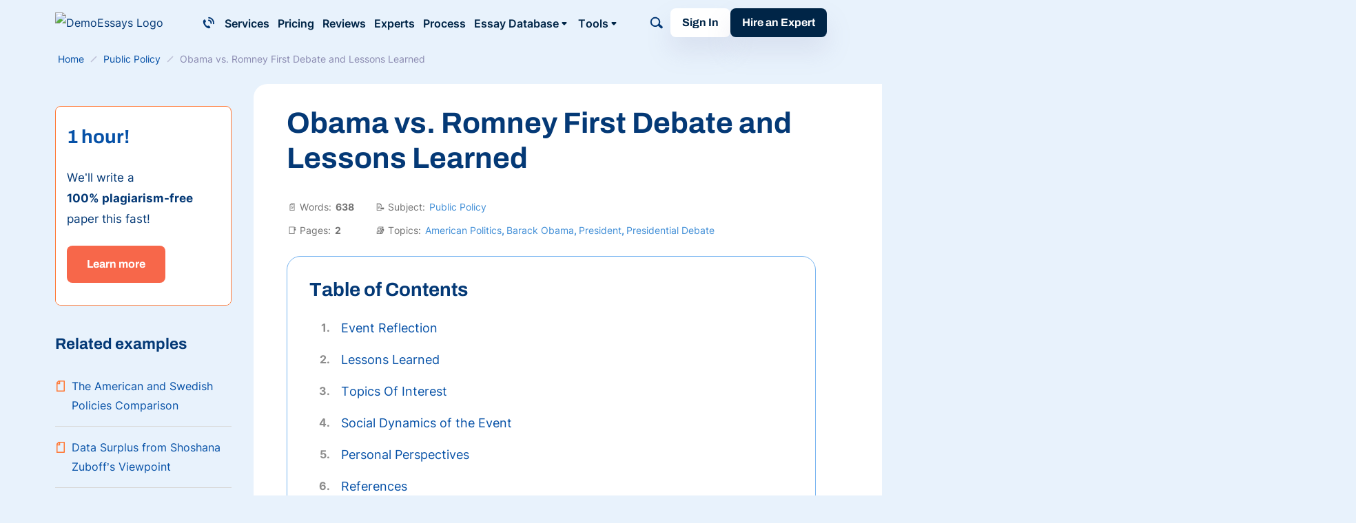

--- FILE ---
content_type: text/html; charset=UTF-8
request_url: https://demoessays.com/obama-vs-romney-first-debate-and-lessons-learned/
body_size: 72352
content:

<!DOCTYPE html>
<html class="no-js no-touch" lang="en-US">
<head prefix="og: http://ogp.me/ns# fb: http://ogp.me/ns#">
<meta charset="UTF-8">
<meta name="viewport" content="width=device-width, initial-scale=1">
<meta http-equiv="X-UA-Compatible" content="IE=edge">
<link rel="preload" href="/wp-content/themes/demoessays/assets/css/default.css?ver=75d894e5" as="style">
<script>
dataLayer = [];
</script>
<!-- Google Tag Manager -->
<script>(function (w, d, s, l, i) {
w[l] = w[l] || [];
w[l].push({
'gtm.start': new Date().getTime(), event: 'gtm.js'
});
var f = d.getElementsByTagName(s)[0],
j = d.createElement(s),
dl = l != 'dataLayer' ? '&l=' + l : '';
j.async = true;
j.src =
'https://www.googletagmanager.com/gtm.js?id=' + i + dl;
f.parentNode.insertBefore(j, f);
})(window, document, 'script', 'dataLayer', 'GTM-MH5BPG4F');
</script>
<!-- End Google Tag Manager -->
<link rel="icon" href="/favicons/favicon-30x30.svg" type="image/svg+xml">
<link rel="icon" href="/favicons/favicon-48x48.png" sizes="48x48" type="image/png">
<link rel="apple-touch-icon" href="/favicons/apple-touch-icon.png">
<link rel="manifest" href="/favicons/manifest.webmanifest">
<meta name="theme-color" content="#eaf3fd">
<script>
try {
if (sessionStorage && sessionStorage.fontInterLoaded) {
document.documentElement.className += ' font-inter-loaded';
}
if (sessionStorage && sessionStorage.fontArchivoLoaded) {
document.documentElement.className += ' font-archivo-loaded';
}
} catch (error) {
console.error('You have disabled access to the storage. The site may not function properly. Please enable access to the storage and reload the page. Thank you!');
}
</script>
<style>
@font-face {
font-family: "ArchivoCritical";
font-weight: 100 900;
font-style: normal;
src: url([data-uri]);
}
@font-face {
font-family: "InterCritical";
font-weight: 100 900;
font-style: normal;
src: url([data-uri]);
}
</style>
<title>Obama vs. Romney First Debate and Lessons Learned | Free Paper Example</title>
<meta name='robots' content='max-image-preview:large' >
<!-- All In One SEO Pack Pro 3.7.1[66043,66118] -->
<!-- Debug String: 2JMJ7L5RSW0YVB/VLWAYKK/YBWK -->
<meta name="description"  content="Although the debate between President Obama and Governor Mitt Romney was politically incited, Americans learned several lessons about the U.S. presidency." >
<link rel="canonical" href="https://demoessays.com/obama-vs-romney-first-debate-and-lessons-learned/" >
<!-- All In One SEO Pack Pro -->
<script src='/wp-content/themes/demoessays/libs/jquery/jquery-3.7.1.min.js?ver=3.7.1' id='jquery-js'></script>
<meta property="og:type" content="website">
<meta property="og:title" content="Obama vs. Romney First Debate and Lessons Learned | Free Paper Example">
<meta property="og:description" content="Although the debate between President Obama and Governor Mitt Romney was politically incited, Americans learned several lessons about the U.S. presidency.">
<meta property="og:url" content="https://demoessays.com/obama-vs-romney-first-debate-and-lessons-learned/">
<meta property="og:site_name" content="DemoEssays">
<meta property="og:image" content="https://demoessays.com/wp-content/themes/demoessays/images/og-image-demoessays.jpg">
<meta property="og:image:type" content="image/jpeg">
<meta property="og:image:width" content="768">
<meta property="og:image:height" content="402">
<meta property="og:image:alt" content="Obama vs. Romney First Debate and Lessons Learned | Free Paper Example">
<meta name="twitter:card" content="summary">
<meta name="twitter:title" content="Obama vs. Romney First Debate and Lessons Learned | Free Paper Example">
<meta name="twitter:description" content="Although the debate between President Obama and Governor Mitt Romney was politically incited, Americans learned several lessons about the U.S. presidency.">
<meta name="twitter:url" content="https://demoessays.com/obama-vs-romney-first-debate-and-lessons-learned/">
<meta name="twitter:image" content="https://demoessays.com/wp-content/themes/demoessays/images/og-image-demoessays.jpg">
<style>*,*:before,*:after{box-sizing:border-box}body{margin:0;font-family:var(--bs-body-font-family);font-size:var(--bs-body-font-size);font-weight:var(--bs-body-font-weight);line-height:var(--bs-body-line-height);color:var(--bs-body-color);text-align:var(--bs-body-text-align);background-color:var(--bs-body-bg);-webkit-text-size-adjust:100%}h3,h2,h1{margin-top:0;margin-bottom:.5rem;font-weight:500;line-height:1.2}h1{font-size:var(--font-size-h1)}h2{font-size:var(--font-size-h2)}h3{font-size:var(--font-size-h3)}p{margin-top:0;margin-bottom:1.5rem}ol,ul{padding-left:2rem}ol,ul{margin-top:0;margin-bottom:1rem}ol ol,ul ul{margin-bottom:0}b{font-weight:bolder}a{color:var(--c-link, inherit);text-decoration:underline}figure{margin:0 0 1rem}img,svg{vertical-align:middle}table{caption-side:bottom;border-collapse:collapse}th{text-align:inherit;text-align:-webkit-match-parent}thead,tbody,tr,td,th{border-color:inherit;border-style:solid;border-width:0}label{display:inline-block}button{border-radius:0}input,button{margin:0;font-family:inherit;font-size:inherit;line-height:inherit}button{text-transform:none}button,[type=button],[type=submit]{-webkit-appearance:button}::-moz-focus-inner{padding:0;border-style:none}::-webkit-datetime-edit-fields-wrapper,::-webkit-datetime-edit-text,::-webkit-datetime-edit-minute,::-webkit-datetime-edit-hour-field,::-webkit-datetime-edit-day-field,::-webkit-datetime-edit-month-field,::-webkit-datetime-edit-year-field{padding:0}::-webkit-inner-spin-button{height:auto}[type=search]{outline-offset:-2px;-webkit-appearance:textfield}::-webkit-search-decoration{-webkit-appearance:none}::-webkit-color-swatch-wrapper{padding:0}::file-selector-button{font:inherit}::-webkit-file-upload-button{font:inherit;-webkit-appearance:button}.container{width:100%;padding-right:var(--bs-gutter-x, 1rem);padding-left:var(--bs-gutter-x, 1rem);margin-right:auto;margin-left:auto}@media (min-width:576px){.container{max-width:540px}}@media (min-width:768px){.container{max-width:720px}}@media (min-width:992px){.container{max-width:924px}}@media (min-width:1200px){.container{max-width:1152px}}.row{--bs-gutter-x: 2rem;--bs-gutter-y: 0;display:flex;flex-wrap:wrap}.row>*{flex-shrink:0;width:100%;max-width:100%;padding-right:calc(var(--bs-gutter-x)*.5);padding-left:calc(var(--bs-gutter-x)*.5);margin-top:var(--bs-gutter-y)}.col-12{flex:0 0 auto;width:100%}@media (min-width:768px){.col-md-4{flex:0 0 auto;width:33.33333333%}.col-md-8{flex:0 0 auto;width:66.66666667%}}@media (min-width:992px){.col-lg-3{flex:0 0 auto;width:25%}.col-lg-9{flex:0 0 auto;width:75%}}.overflow-hidden{overflow:hidden!important}.d-inline-block{display:inline-block!important}.d-block{display:block!important}.d-grid{display:grid!important}.d-flex{display:flex!important}.d-inline-flex{display:inline-flex!important}.d-none{display:none!important}.position-relative{position:relative!important}.position-absolute{position:absolute!important}.top-50{top:50%!important}.end-0{right:0!important}.translate-middle-y{transform:translateY(-50%)!important}.flex-grow-1{flex-grow:1!important}.gap-4px{gap:4px!important}.gap-8px{gap:8px!important}.align-items-center{align-items:center!important}.m-0{margin:0!important}.mt-1_5{margin-top:1.5rem!important}.me-auto{margin-right:auto!important}.me-6px{margin-right:6px!important}.me-12px{margin-right:12px!important}.mb-0{margin-bottom:0!important}.mb-1_5{margin-bottom:1.5rem!important}.px-8px{padding-right:8px!important;padding-left:8px!important}.px-16px{padding-right:16px!important;padding-left:16px!important}.py-12px{padding-top:12px!important;padding-bottom:12px!important}.pt-2{padding-top:2rem!important}.pt-8px{padding-top:8px!important}.pe-1{padding-right:1rem!important}.pe-4{padding-right:4rem!important}.pb-3{padding-bottom:3rem!important}.pb-5{padding-bottom:5rem!important}.ps-3{padding-left:3rem!important}.fw-semibold{font-weight:600!important}.text-center{text-align:center!important}.text-nowrap{white-space:nowrap!important}@media (min-width:375px){.px-xmm-12px{padding-right:12px!important;padding-left:12px!important}}@media (min-width:460px){.px-xm-16px{padding-right:16px!important;padding-left:16px!important}}@media (min-width:576px){.d-sm-flex{display:flex!important}.d-sm-none{display:none!important}.align-items-sm-center{align-items:center!important}.px-sm-0{padding-right:0!important;padding-left:0!important}}@media (min-width:768px){.d-md-block{display:block!important}.d-md-flex{display:flex!important}.d-md-none{display:none!important}.flex-md-row-reverse{flex-direction:row-reverse!important}.pb-md-0{padding-bottom:0!important}}@media (min-width:992px){.text-lg-start{text-align:left!important}}@media (min-width:1200px){.d-xl-block{display:block!important}.d-xl-none{display:none!important}.me-xl-4px{margin-right:4px!important}.me-xl-24px{margin-right:24px!important}.ms-xl-auto{margin-left:auto!important}}.visually-hidden{position:absolute!important;width:1px!important;height:1px!important;padding:0!important;margin:-1px!important;overflow:hidden!important;clip:rect(0,0,0,0)!important;white-space:nowrap!important;border:0!important}.fade:not(.show){opacity:0}.collapse:not(.show){display:none}input[type=search]::-webkit-search-cancel-button{display:none}:root{--animation-timing-function: cubic-bezier(.61, 1, .88, 1)}:root{--body-line-height: 28px;--paragraph-text-unit: 17px;--heading-scale-ratio: 1.16;--heading-line-height: 1.2;--font-family-default: Inter, sans-serif;--font-family-secondary: Archivo, sans-serif;--font-weight-light: 300;--font-weight-regular: 400;--font-weight-semiBold: 600;--font-weight-bold: 700}@media (min-width:576px){:root{--heading-scale-ratio: 1.19}}@media (min-width:992px){:root{--body-line-height: 30px;--heading-scale-ratio: 1.24;--paragraph-text-unit: 18px}}html{--font-size-paragraph: var(--paragraph-text-unit);--font-size-h0: calc(calc(calc(calc(calc(var(--paragraph-text-unit) * var(--heading-scale-ratio)) * var(--heading-scale-ratio)) * var(--heading-scale-ratio)) * var(--heading-scale-ratio)) * var(--heading-scale-ratio));--font-size-h1: calc(calc(calc(calc(var(--paragraph-text-unit) * var(--heading-scale-ratio)) * var(--heading-scale-ratio)) * var(--heading-scale-ratio)) * var(--heading-scale-ratio));--font-size-h2: calc(calc(calc(var(--paragraph-text-unit) * var(--heading-scale-ratio)) * var(--heading-scale-ratio)) * var(--heading-scale-ratio));--font-size-h3: calc(calc(var(--paragraph-text-unit) * var(--heading-scale-ratio)) * var(--heading-scale-ratio));--font-size-h4: calc(var(--paragraph-text-unit) * var(--heading-scale-ratio));--font-size-h5: var(--paragraph-text-unit)}html{font-size:8px}@media (min-width:576px){html{font-size:10px}}@media (min-width:768px){html{font-size:12px}}@media (min-width:992px){html{font-size:14px}}@media (min-width:1200px){html{font-size:16px}}@media (max-width:575.98px){:root{--bs-gutter-x: 20px}.row{--bs-gutter-x: 40px}}@media (min-width:576px){:root{--bs-gutter-x: 1rem}.row{--bs-gutter-x: 2rem}}.row{margin-top:calc(var(--bs-gutter-y)*-1);margin-right:calc(var(--bs-gutter-x)*-.5);margin-left:calc(var(--bs-gutter-x)*-.5)}@media (min-width:576px){.site{display:flex;flex-direction:column;min-height:100vh}}.text-indent-1{margin-left:1.25cm;text-indent:-1.25cm}body{font-size:var(--font-size-paragraph-2, 16px);line-height:var(--line-height-paragraph-2, 28px);min-width:360px;overflow-x:hidden;color:var(--blue-600);font-weight:var(--font-weight-regular);font-family:sans-serif;line-height:var(--body-line-height);background-color:var(--blue-100)}html.font-archivo-critical-loaded{--font-family-secondary: ArchivoCritical, sans-serif}html.font-archivo-loaded{--font-family-secondary: Archivo, sans-serif}html.font-inter-critical-loaded body{font-family:InterCritical,sans-serif}html.font-inter-loaded body{font-family:Inter,sans-serif}.font-family-secondary{font-family:Archivo,sans-serif}@font-face{font-weight:100 900;font-family:Inter;font-style:normal;src:url(/wp-content/themes/demoessays/assets/fonts/inter-latin-wght-normal-640b10a7966d94927c2e.woff2) format("woff2-variations");font-display:swap;unicode-range:U+20-7F,U+A0-FF,U+131,U+152,U+153,U+2BB,U+2BC,U+2C6,U+2DA,U+2DC,U+2000-2057,U+205C-206F,U+2074,U+20AC,U+2122,U+2191,U+2193,U+2212,U+2215,U+FEFF,U+FFFD;font-named-instance:"Regular"}@font-face{font-weight:100 900;font-family:Archivo;font-style:normal;src:url(/wp-content/themes/demoessays/assets/fonts/archivo-latin-wght-normal-ee6be52c9e7eb68e0046.woff2) format("woff2-variations");font-display:swap;unicode-range:U+20-7F,U+A0-FF,U+131,U+152,U+153,U+2BB,U+2BC,U+2C6,U+2DA,U+2DC,U+2000-2057,U+205C-206F,U+2074,U+20AC,U+2122,U+2191,U+2193,U+2212,U+2215,U+FEFF,U+FFFD;font-named-instance:"Regular"}a{text-decoration:none}p,.p1{font-size:var(--font-size-paragraph);line-height:var(--body-line-height);margin-bottom:1.5rem}p:last-child,.p1:last-child{margin-bottom:0}.p2{font-size:var(--font-size-paragraph-2, 16px);line-height:var(--line-height-paragraph-2, 28px)}.p3{font-size:var(--font-size-paragraph-3, 14px);line-height:var(--line-height-paragraph-3, 24px)}h1,h2,h3,.h3,.h4{-webkit-font-smoothing:antialiased;-moz-osx-font-smoothing:grayscale;margin-bottom:var(--heading-margin-bottom, 1rem);font-weight:var(--font-weight-bold);font-family:var(--font-family-secondary)}h1{--heading-margin-bottom: 2rem;font-size:var(--font-size-h1);line-height:1.2}h2{--heading-margin-bottom: 1.5rem;font-size:var(--font-size-h2);line-height:var(--heading-line-height)}h3,.h3{--heading-margin-bottom: 1.25rem;font-size:var(--font-size-h3);line-height:var(--heading-line-height)}.h4{font-size:var(--font-size-h4);line-height:1.4}img{display:block;max-width:100%;margin:auto}img:-moz-loading{visibility:hidden}.webkit-scrollbars--table{--c-scrollbar-thumb: var(--blue-600);--c-scrollbar-thumb-hover: var(--blue-400);--c-scrollbar-track: var(--violet-200);padding:.5rem 2rem;border:1px solid var(--blue-300);border-radius:8px}.webkit-scrollbars--table .table{width:100%}.webkit-scrollbars--table .table tr{vertical-align:top}.webkit-scrollbars--table .table th{min-width:calc(120px + 2rem);padding-top:1.5rem;padding-right:2rem;padding-bottom:1.5rem}@media (min-width:576px){.webkit-scrollbars--table .table th{min-width:calc(160px + 2rem)}}.webkit-scrollbars--table .table th:last-child{min-width:160px;padding-right:0}.webkit-scrollbars--table .table thead tr{border-bottom:1px solid var(--blue-600)}.webkit-scrollbars--table .table-responsive{overflow-x:auto}:root{--outline-color: var(--green-500);--outline-offset: 2px}.lazy-bg.loaded{animation:fade-in .2s var(--animation-timing-function)}.box-shadow-1{box-shadow:0 20px 36px #8b8bb12b}.fwc{width:3ch}.icon-bg{background-repeat:no-repeat;background-position:center;background-size:contain}.icon-bg-size-96px{width:96px;height:96px}.button{display:inline-flex;align-items:center;padding:0;color:var(--button-color, var(--white-default));font-weight:var(--font-weight-bold);font-family:var(--font-family-secondary);line-height:1;white-space:nowrap;background-color:var(--button-background-color, transparent);border:1px solid var(--button-border-color, transparent);border-radius:8px}.button--white{--button-color: var(--blue-900);--button-color--hover: var(--orange-550);--button-background-color: var(--white-default);--button-background-color--hover: var(--white-default)}.button--blue-500{--button-color: var(--white-default);--button-color--hover: var(--white-default);--button-background-color: var(--blue-500);--button-background-color--hover: var(--blue-600)}.button--blue-900{--button-color: var(--white-default);--button-color--hover: var(--white-default);--button-background-color: var(--blue-900);--button-background-color--hover: var(--orange-550)}.button--orange-550{--button-color: var(--white-default);--button-color--hover: var(--white-default);--button-background-color: var(--orange-550);--button-background-color--hover: var(--orange-600)}.button--small{height:42px;padding:0 16px;font-size:16px}.button--medium{height:54px;padding:0 28px;font-size:16px}.form-control-clear{display:flex;width:24px;height:24px;color:var(--violet-700);background-color:var(--violet-100);border-radius:100%;opacity:.7}.header{position:relative;z-index:41}.logo{--outline-offset: 4px}.logo__img{width:180px;height:auto}@media (max-width:767.98px){.logo__img{width:33px;height:34px}}.burger{position:relative;flex:0 0 auto;width:40px;height:40px;padding:0;background-color:#0000;background-image:url("data:image/svg+xml;charset=utf-8,%3Csvg xmlns=%27http://www.w3.org/2000/svg%27 fill=%27hsl%28209, 100%25, 14%25%29%27 viewBox=%270 0 18 18%27%3E %3Cpath d=%27M4.43 12.6H2.66c-.5 0-.89.46-.89 1.03v1.54c0 .57.4 1.03.89 1.03h1.77c.49 0 .88-.46.88-1.03v-1.54c0-.57-.4-1.03-.88-1.03ZM4.43 7.2H2.66c-.5 0-.89.46-.89 1.03v1.54c0 .57.4 1.03.89 1.03h1.77c.49 0 .88-.46.88-1.03V8.23c0-.57-.4-1.03-.88-1.03ZM4.43 1.8H2.66c-.5 0-.89.46-.89 1.03v1.54c0 .57.4 1.03.89 1.03h1.77c.49 0 .88-.46.88-1.03V2.83c0-.57-.4-1.03-.88-1.03ZM15.11 7.2H9.7c-.46 0-.83.46-.83 1.03v1.54c0 .57.37 1.03.83 1.03h5.42c.46 0 .84-.46.84-1.03V8.23c0-.57-.38-1.03-.84-1.03ZM15.11 1.8H9.7c-.46 0-.83.46-.83 1.03v1.54c0 .57.37 1.03.83 1.03h5.42c.46 0 .84-.46.84-1.03V2.83c0-.57-.38-1.03-.84-1.03ZM15.11 12.6H9.7c-.46 0-.83.46-.83 1.03v1.54c0 .57.37 1.03.83 1.03h5.42c.46 0 .84-.46.84-1.03v-1.54c0-.57-.38-1.03-.84-1.03Z%27/%3E %3C/svg%3E");background-repeat:no-repeat;background-position:center;background-size:18px 18px;border:0;border-radius:4px;outline-offset:0}.header-phone__button{display:grid;place-items:center;padding:10px;color:var(--button-color, var(--blue-600));background-color:#0000;border:none;border-radius:4px;outline-offset:0}.header-phone .dropdown-nav{z-index:1}@media (max-width:1199.98px){.header-phone .dropdown-nav{top:50%!important;bottom:auto!important;left:0!important;transform:translate(-105%,-50%)!important}}.header-phone__item{font-weight:var(--font-weight-semiBold)}.header-search{position:relative;align-items:center}.header-search__form-wrapper{position:absolute;right:44px;width:calc(var(--header-search-width, 200px) - var(--loged-in-delta, 0px));visibility:hidden;opacity:0}@media (min-width:768px){.header-search__form-wrapper{--header-search-width: 360px}}@media (min-width:1200px){.header-search__form-wrapper{--header-search-width: 630px}}.header-search__form-wrapper.collapse{display:block}.header-search__form{display:flex;gap:8px;align-items:center;padding:7px 9px;background-color:var(--white-default);border:1px solid var(--violet-300);border-radius:8px}.header-search__input-wrap{display:flex;gap:8px;align-items:center;width:100%}.header-search__input{display:block;width:100%;padding:0;color:var(--blue-900);font-size:16px;line-height:28px;background-color:#0000;border:0;outline:none;-webkit-appearance:none}.header-search__submit{display:flex;padding:0;color:var(--violet-700);background-color:#0000;border:0;border-radius:4px}.header-search__toggle{position:relative;padding:10px;color:var(--toggle-color, var(--blue-600));background-color:#0000;border:0;border-radius:4px;outline-offset:0}.header-search__toggle-open,.header-search__toggle-close{display:flex;align-items:center;justify-content:center;width:100%;height:100%}.header-search__toggle-close{position:absolute;top:0;left:0;opacity:0}@media (min-width:576px)and (max-width:767.98px){.header-navbar{--header-navbar-width: 55vw}}@media (min-width:768px)and (max-width:991.98px){.header-navbar{--header-navbar-width: 50vw}}@media (min-width:992px)and (max-width:1199.98px){.header-navbar{--header-navbar-width: 40vw}}@media (min-width:1200px){.header-navbar{margin-top:2px;margin-right:auto}}@media (max-width:1199.98px){.header-navbar{position:fixed;top:calc(66px + var(--wp-admin--admin-bar--height, 0px));bottom:0;left:0;width:100vw;padding-left:40px;background-color:#0000;transform:translate(100%);visibility:hidden}.header-navbar__inner{display:flex;flex-direction:column;width:var(--header-navbar-width, 340px);max-width:100%;height:100%;margin-left:auto;padding:16px 5px 0 20px;background-color:var(--blue-100);transform:translate(10%);opacity:0}.header-navbar__inner>*{padding-right:15px}}.mobile-search__form{position:relative;z-index:1;width:100%}.mobile-search__input{width:100%;padding:7px 9px;color:var(--blue-900);font-size:16px;line-height:28px;border:1px solid var(--violet-300);border-radius:8px;outline:none}.mobile-search__submit{display:grid;padding:8px;color:var(--violet-700);background-color:#0000;border:none;place-items:center}.main-menu{overflow-anchor:auto}.main-menu__list{display:grid;margin:0;padding-left:0;list-style:none}.main-menu__link{font-size:var(--font-size-paragraph-2, 16px);line-height:var(--line-height-paragraph-2, 28px);--c-link: var(--blue-900);--c-link-hover: var(--blue-900);position:relative;display:inline-flex;gap:4px;align-items:center;padding:0;color:var(--c-link);font-weight:var(--font-weight-semiBold);white-space:nowrap;background:none;border:none;border-radius:4px}.main-menu__link:before{position:absolute;bottom:0;left:0;width:100%;height:1px;background-color:currentColor;transform:scaleX(0);transform-origin:right;content:""}@media (max-width:1199.98px){.main-menu{height:100%;margin-bottom:16px;overflow-y:auto;overflow-anchor:auto}.main-menu__item:not(:last-child){margin-bottom:16px;padding-bottom:16px;border-bottom:1px solid var(--blue-300)}}@media (min-width:1200px){.main-menu__list{grid-auto-flow:column;gap:12px}}@media (max-width:1199.98px){.mega-menu{display:none;padding-top:16px;position:relative!important;transform:none!important}.mega-menu__list{list-style:none;display:grid;gap:16px;padding-left:16px}.mega-menu__link{color:var(--blue-900);font-size:14px;line-height:1.65;white-space:nowrap}}@media (min-width:1200px){.mega-menu{font-size:var(--font-size-paragraph-3, 14px);line-height:var(--line-height-paragraph-3, 24px);position:absolute;inset:0 auto auto 0;display:flex;justify-content:center;width:100%;background-color:var(--white-default);box-shadow:0 20px 30px -10px var(--black-default-alpha-008);transform:translate3d(0,67px,0)!important;visibility:hidden;opacity:0}.mega-menu__list{padding-left:0;list-style:none;display:grid;grid-template-columns:repeat(4,1fr);gap:0 16px;width:100%;max-width:1152px;margin:0;padding:16px var(--bs-gutter-x, 1rem)}.mega-menu__link{font-size:var(--font-size-paragraph-3, 14px);line-height:var(--line-height-paragraph-3, 24px);display:inline-flex;padding:8px 12px;color:var(--blue-900);white-space:nowrap;border-radius:4px}}@media (max-width:1199.98px){.submenu{display:none;padding-top:16px;position:relative!important;transform:none!important}.submenu__list{list-style:none;display:grid;gap:16px;padding-left:16px}.submenu__link{color:var(--blue-900);font-size:14px;line-height:1.65;white-space:nowrap}}@media (min-width:1200px){.submenu{position:absolute;inset:0 auto auto 0;min-width:160px;background-color:var(--white-default);border-radius:8px;box-shadow:0 20px 60px 0 var(--black-default-alpha-008);transform:translate3d(0,40px,0)!important;visibility:hidden;opacity:0}.submenu__list{list-style:none;margin:0;padding:4px}.submenu__link{font-size:var(--font-size-paragraph-3, 14px);line-height:var(--line-height-paragraph-3, 24px);display:inline-flex;padding:8px 12px;color:var(--blue-900);white-space:nowrap;border-radius:4px;display:block;font-weight:var(--font-weight-semiBold)}}.submenu__link--more{color:var(--blue-400);font-weight:var(--font-weight-bold);background:#0000!important}.submenu__link--more svg{color:var(--orange-500)}.dropdown-nav{position:absolute;inset:0 auto auto 0;min-width:160px;background-color:var(--white-default);border-radius:8px;box-shadow:0 20px 60px 0 var(--black-default-alpha-008);transform:translate3d(0,40px,0)!important;visibility:hidden;opacity:0}.dropdown-nav__list{list-style:none;margin:0;padding:4px}.dropdown-nav__item{font-size:var(--font-size-paragraph-3, 14px);line-height:var(--line-height-paragraph-3, 24px);display:inline-flex;padding:8px 12px;color:var(--blue-900);white-space:nowrap;border-radius:4px}.breadcrumbs{font-size:var(--font-size-paragraph-3, 14px);line-height:var(--line-height-paragraph-3, 24px);overflow:hidden;color:var(--violet-300);white-space:nowrap;text-overflow:ellipsis}.breadcrumbs [typeof=ListItem]{padding:2px 4px}.breadcrumbs a{color:var(--blue-500)}.breadcrumbs-separator{display:inline-block;width:16px;height:16px;margin-right:2px;margin-left:2px;background-image:url("data:image/svg+xml;charset=utf-8,%3Csvg xmlns=%27http://www.w3.org/2000/svg%27 stroke=%27%23BFC2D8%27 viewBox=%270 0 16 16%27%3E %3Cpath fill=%27none%27 stroke-width=%271.5%27 d=%27m4 12 8-8%27/%3E %3C/svg%3E");background-repeat:no-repeat;background-position:center;transform:translateY(3px)}.cookie-popup{position:fixed;bottom:0;left:0;z-index:42;width:100%;background-color:var(--blue-100-alpha-93)}.cookie-popup__inner{max-width:var(--mxw-cookie-popup, 588px);margin:0 auto;padding:1rem 2.25rem}@media (min-width:576px){.cookie-popup__inner{display:flex;align-items:center;padding:1rem}}@media (min-width:992px){.cookie-popup__inner{--mxw-cookie-popup: 736px}}.cookie-popup__icon,.cookie-popup__button{flex-shrink:0}.cookie-popup__button{text-align:center}.cookie-popup__text{font-size:var(--font-size-paragraph-3, 14px);line-height:var(--line-height-paragraph-3, 24px);margin-top:1rem;margin-bottom:1rem;text-align:center}@media (min-width:576px){.cookie-popup__text{margin:0 1rem}}.cookie-popup__link{color:var(--blue-500)}.select2-hidden-accessible{border:0!important;clip:rect(0 0 0 0)!important;clip-path:inset(50%)!important;height:1px!important;overflow:hidden!important;padding:0!important;position:absolute!important;width:1px!important;white-space:nowrap!important}@media (min-width:768px){:root{--carousel-max-height: 396px}}@media (min-width:992px){:root{--carousel-max-height: 588px}}@media (min-width:1200px){:root{--carousel-max-height: 736px}}.select2-hidden-accessible{position:absolute!important;width:1px!important;height:1px!important;padding:0!important;margin:-1px!important;overflow:hidden!important;clip:rect(0,0,0,0)!important;white-space:nowrap!important;border:0!important}.sidebar-banner__header:after{background-image:url(/wp-content/themes/demoessays/assets/images/on-time-801f724d5326146b2287.svg)}.bnr--content{display:grid;gap:16px;align-content:flex-start;justify-items:center;padding:12px 24px 16px;text-align:center}@media (min-width:576px){.bnr--content{grid-template-columns:96px 1fr;gap:24px 16px;justify-items:flex-start;text-align:left}}@media (min-width:992px){.bnr--content{grid-template-columns:96px 1fr max-content}}@media (min-width:1200px){.bnr--content{align-items:center}}.bnr--content .bnr__btn-wrap{display:grid;gap:8px;align-content:flex-start;align-self:center;justify-items:center;padding-top:8px;padding-left:0}@media (min-width:576px){.bnr--content .bnr__btn-wrap{grid-column:span 2;grid-template-columns:repeat(2,auto);justify-self:center;padding:0}}@media (min-width:992px){.bnr--content .bnr__btn-wrap{grid-column:3/3;grid-template-columns:1fr;padding-top:0;padding-left:8px}}.sidebar-banner__header:after{background-image:url(/wp-content/themes/demoessays/assets/images/on-time-801f724d5326146b2287.svg)}.article__content ul ul>li:before{background-image:url("data:image/svg+xml;charset=utf-8,%3Csvg xmlns=%27http://www.w3.org/2000/svg%27 fill=%27%27 viewBox=%270 0 12 13%27%3E %3Ccircle cx=%276%27 cy=%276.8%27 r=%273%27/%3E %3C/svg%3E")}.article__content ul>li:before{width:12px;height:12px;margin-top:.5em;background-image:url("data:image/svg+xml;charset=utf-8,%3Csvg xmlns=%27http://www.w3.org/2000/svg%27 fill=%27%27 viewBox=%270 0 12 12%27%3E %3Cpath d=%27M0 5h12v2H0z%27/%3E %3C/svg%3E");background-repeat:no-repeat;background-position:center;background-size:contain;content:""}.sidebar-widget{margin-bottom:2.5rem}.sidebar-widget:last-child{margin-bottom:0}.sidebar-widget:first-child{margin-top:0}.sidebar-widget__title{margin-bottom:16px}.sidebar-widget--sticky{position:sticky;top:0;z-index:40}.sidebar-widget--abn{margin-top:-1.5rem!important;padding-top:1.5rem;background-color:var(--blue-100)}.cite-this__tab{display:none}.cite-this__copy-text-copied{color:var(--blue-400);font-weight:var(--font-weight-bold);font-family:var(--font-family-secondary)}.cite-this__copy-text-copied{display:none}.cite-this__select{display:flex;align-items:center;justify-content:space-between;height:50px;margin-bottom:.5rem;padding:0 16px;font-size:15px;border:1px solid var(--blue-500);border-radius:5px}.cite-this__select-title{width:100%}.cite-this__select-icon{color:var(--orange-500)}.site-sidebar{margin-top:3rem}@media (min-width:768px){.site-sidebar{margin-top:0}}.related-posts{padding-left:0;list-style:none;margin-bottom:0}.related-posts--default .related-posts__item{padding-bottom:1rem;color:var(--blue-500)}@media (min-width:768px){.related-posts--default .related-posts__item{padding-top:1rem;border-top:1px solid var(--gray-400)}.related-posts--default .related-posts__item:first-child{border:none}}.related-posts--default .related-posts__link{font-size:var(--font-size-paragraph-2, 16px);line-height:var(--line-height-paragraph-2, 28px);display:flex}@media (min-width:768px){.related-posts--default .related-posts__link:before{display:block;flex-shrink:0;width:16px;height:16px;margin-right:.5rem;background-image:url("data:image/svg+xml;charset=utf-8,%3Csvg xmlns=%27http://www.w3.org/2000/svg%27 stroke=%27hsl%2820, 100%25, 60%25%29%27 fill=%27none%27 viewBox=%270 0 16 16%27%3E %3Cpath stroke-width=%271.5%27 d=%27M13.3 1v14l-.3.3H3a.2.2 0 0 1-.3-.3V3.4l.1-.2L5.2.8H13c.1 0 .3 0 .3.2Z%27/%3E %3Cpath stroke-width=%271.5%27 d=%27M2 4.5h4.5V0%27/%3E %3C/svg%3E");background-repeat:no-repeat;background-position:0 0;background-size:100%;transform:translateY(6px);content:""}}.sidebar-banner__header:after{background-image:url(/wp-content/themes/demoessays/assets/images/on-time-801f724d5326146b2287.svg)}.shareblock__item{display:inline-flex;align-items:center;justify-content:center;width:40px;height:40px;padding:0;background-color:var(--white-default);border:1px solid var(--share-btn-border-c);border-radius:50%;box-shadow:0 0 16px 0 var(--black-default-alpha-004)}.shareblock__item--copy{position:relative}.shareblock__item--copy:before{font-size:var(--font-size-paragraph-3, 14px);line-height:var(--line-height-paragraph-3, 24px);position:absolute;top:-29px;width:max-content;padding:0 8px;color:var(--share-popover-c);font-weight:500;background-color:var(--share-popover-bg-c);border-radius:8px;opacity:0;content:"Link is copied"}.shareblock__item .shareblock-icon{color:var(--share-btn-c)}.shareblock__popover{position:absolute;top:0;left:unset;z-index:1;display:none;padding:6px;background-color:var(--white-default);border-radius:25px;box-shadow:0 6px 16px 0 var(--blue-600-alpha-025),0 0 1px 0 var(--blue-600-alpha-01);transform:translateY(calc(-100% - 6px))}.white-right .content__inner{border-top-left-radius:20px}@media (max-width:767.98px){.white-right .content__inner{border-bottom-left-radius:20px}}.white-right .deco:after{position:absolute;top:0;right:0;bottom:0;z-index:-1;width:50%;height:var(--fill-height);background-color:var(--white-default);content:""}.article__content ul ul>li:before{background-image:url("data:image/svg+xml;charset=utf-8,%3Csvg xmlns=%27http://www.w3.org/2000/svg%27 fill=%27%27 viewBox=%270 0 12 13%27%3E %3Ccircle cx=%276%27 cy=%276.8%27 r=%273%27/%3E %3C/svg%3E")}.article__content ul>li:before{width:12px;height:12px;margin-top:.5em;background-image:url("data:image/svg+xml;charset=utf-8,%3Csvg xmlns=%27http://www.w3.org/2000/svg%27 fill=%27%27 viewBox=%270 0 12 12%27%3E %3Cpath d=%27M0 5h12v2H0z%27/%3E %3C/svg%3E");background-repeat:no-repeat;background-position:center;background-size:contain;content:""}.article__content ul ul>li:before{background-image:url("data:image/svg+xml;charset=utf-8,%3Csvg xmlns=%27http://www.w3.org/2000/svg%27 fill=%27%27 viewBox=%270 0 12 13%27%3E %3Ccircle cx=%276%27 cy=%276.8%27 r=%273%27/%3E %3C/svg%3E")}.article__content ul>li:before{width:12px;height:12px;margin-top:.5em;background-image:url("data:image/svg+xml;charset=utf-8,%3Csvg xmlns=%27http://www.w3.org/2000/svg%27 fill=%27%27 viewBox=%270 0 12 12%27%3E %3Cpath d=%27M0 5h12v2H0z%27/%3E %3C/svg%3E");background-repeat:no-repeat;background-position:center;background-size:contain;content:""}:root{--white-default: hsl(0, 0%, 100%);--black-default: hsl(0, 0%, 0%);--black-700: hsl(0, 0%, 10%);--blue-900: hsl(209, 100%, 14%);--blue-600: hsl(212, 93%, 24%);--blue-550: hsl(217, 92%, 32%);--blue-500: hsl(212, 93%, 34%);--blue-400: hsl(209, 65%, 55%);--blue-300: hsl(210, 80%, 70%);--blue-200: hsl(210, 80%, 85%);--blue-100: hsl(210, 80%, 95%);--sky-700: hsl(200, 100%, 35%);--sky-500: hsl(200, 100%, 45%);--sky-300: hsl(200, 100%, 70%);--sky-100: hsl(200, 100%, 95%);--gray-900: hsl(0, 0%, 15%);--gray-700: hsl(0, 0%, 45%);--gray-600: hsl(219, 35%, 44%);--gray-500: hsl(0, 0%, 55%);--gray-400: hsl(0, 0%, 85%);--gray-200: hsl(0, 0%, 93%);--gray-100: hsl(0, 0%, 96%);--violet-700: hsl(240, 20%, 42%);--violet-300: hsl(240, 20%, 62%);--violet-200: hsl(233, 24%, 80%);--violet-100: hsl(240, 26%, 93%);--orange-600: hsl(20, 95%, 45%);--orange-550: hsl(10, 92%, 63%);--orange-500: hsl(20, 100%, 60%);--orange-400: hsl(20, 100%, 70%);--orange-200: hsl(20, 100%, 90%);--orange-100: hsl(21, 100%, 95%);--yellow-700: hsl(40, 100%, 45%);--yellow-500: hsl(40, 100%, 65%);--yellow-100: hsl(40, 100%, 93%);--red-700: hsl(355, 100%, 45%);--red-500: hsl(355, 100%, 65%);--red-100: hsl(0, 100%, 95%);--green-600: hsl(172, 84%, 33%);--green-500: hsl(155, 90%, 35%);--green-300: hsl(150, 65%, 75%);--green-200: hsl(150, 66%, 85%);--lime-400: hsl(119, 100%, 72%);--white-default-alpha-075: rgba(255, 255, 255, .75);--white-default-alpha-10: rgba(255, 255, 255, .1);--white-default-alpha-05: rgba(255, 255, 255, .5);--black-default-alpha-025: rgba(0, 0, 0, .25);--black-default-alpha-010: rgba(0, 0, 0, .1);--black-default-alpha-008: rgba(0, 0, 0, .08);--black-default-alpha-04: rgba(0, 0, 0, .04);--black-700-alpha-065: rgba(25.5, 25.5, 25.5, .65);--black-700-alpha-05: rgba(25.5, 25.5, 25.5, .5);--black-700-alpha-03: rgba(25.5, 25.5, 25.5, .3);--black-700-alpha-015: rgba(25.5, 25.5, 25.5, .15);--blue-900-alpha-080: rgba(0, 36.89, 71.4, .8);--blue-900-alpha-040: rgba(0, 36.89, 71.4, .4);--blue-600-alpha-08: rgba(4.284, 57.4056, 118.116, .8);--blue-600-alpha-025: rgba(4.284, 57.4056, 118.116, .25);--blue-600-alpha-01: rgba(4.284, 57.4056, 118.116, .1);--blue-550-alpha-005: rgba(6.528, 64.0832, 156.672, .05);--blue-500-alpha-060: rgba(6.069, 81.3246, 167.331, .6);--blue-500-alpha-05: rgba(6.069, 81.3246, 167.331, .5);--blue-500-alpha-04: rgba(6.069, 81.3246, 167.331, .4);--blue-500-alpha-015: rgba(6.069, 81.3246, 167.331, .15);--blue-400-alpha-05: rgba(65.6625, 142.73625, 214.8375, .5);--blue-100-alpha-93: rgba(232.05, 242.25, 252.45, .93);--blue-400-darken-8: hsl(209, 65%, 47%);--blue-400-darken-13: hsl(209, 65%, 42%);--orange-500-alpha-05: rgba(255, 119, 51, .5);--green-500-alpha-10: rgba(8.925, 169.575, 102.6375, .1)}.bg-color-white-default{background-color:var(--white-default)}.text-color-orange-500{color:var(--orange-500)}.text-color-blue-600{color:var(--blue-600)}.text-color-blue-500{color:var(--blue-500)}.text-color-green-500{color:var(--green-500)}.webkit-scrollbars ::-webkit-scrollbar{width:6px;height:6px}.webkit-scrollbars ::-webkit-scrollbar-corner{background:#0000}.webkit-scrollbars ::-webkit-scrollbar-button{width:0;height:0}.webkit-scrollbars ::-webkit-scrollbar-track{background-color:var(--c-scrollbar-track, var(--blue-100));border:0;border-radius:3px}.webkit-scrollbars ::-webkit-scrollbar-thumb{background-color:var(--c-scrollbar-thumb, var(--blue-200));border:0;border-radius:3px}.article{position:relative}.article__meta{font-size:var(--font-size-paragraph-3, 14px);line-height:var(--line-height-paragraph-3, 24px);width:100%;color:var(--gray-700)}@media (max-width:575.98px){.article__meta{padding-right:1rem;font-size:12px}}.article__meta-table tbody{display:grid;grid-template-columns:minmax(95px,120px) minmax(180px,1fr);gap:8px;align-items:flex-start}@media (max-width:575.98px){.article__meta-table tbody{grid-template-columns:auto minmax(180px,1fr);gap:6px 12px}}.article__meta-table tr{display:grid;grid-auto-flow:column;gap:4px;align-items:flex-start;justify-content:flex-start}.article__meta-table th{font-weight:var(--font-weight-regular)}.article__meta-table td{font-weight:var(--font-weight-bold)}.article__meta-table a{--c-link: var(--blue-400);font-weight:var(--font-weight-regular)}.article__meta-subjects{overflow:hidden;color:var(--blue-400);white-space:nowrap;text-overflow:ellipsis}.article__content{word-wrap:break-word;word-break:break-word}.article__content h2{margin-top:3rem}.article__content h3{margin-top:2.5rem}.article__content a{--c-link: var(--blue-400);--c-link-hover: var(--orange-500)}.article__content ol,.article__content ul{list-style:none;margin-bottom:1.5rem;padding-left:1em;font-size:var(--font-size-paragraph-2)}.article__content ol li,.article__content ul li{font-size:var(--font-size-paragraph);line-height:var(--body-line-height);position:relative;margin-bottom:.5rem;margin-left:12px;padding-left:1rem}.article__content ol li:last-child,.article__content ul li:last-child{margin-bottom:0}.article__content ol li:before,.article__content ul li:before{font-size:var(--font-size-paragraph-2, 16px);line-height:var(--line-height-paragraph-2, 28px);position:absolute;top:0;left:0;transform:translate(-100%)}.article__content ol ol,.article__content ul ul{margin-top:.5rem;margin-bottom:0}.article__content ol ol li,.article__content ul ul li{font-size:var(--font-size-paragraph-2, 16px);line-height:var(--line-height-paragraph-2, 28px);margin-left:19px}.article__content ol ol>li:before{color:var(--black-700);font-weight:var(--font-weight-regular);content:counters(item,".") "."}.article__content ul ul>li:before{background-image:url("data:image/svg+xml;charset=utf-8,%3Csvg xmlns=%27http://www.w3.org/2000/svg%27 fill=%27%27 viewBox=%270 0 12 13%27%3E %3Ccircle cx=%276%27 cy=%276.8%27 r=%273%27/%3E %3C/svg%3E")}.article__content ul>li:before{width:12px;height:12px;margin-top:.5em;background-image:url("data:image/svg+xml;charset=utf-8,%3Csvg xmlns=%27http://www.w3.org/2000/svg%27 fill=%27%27 viewBox=%270 0 12 12%27%3E %3Cpath d=%27M0 5h12v2H0z%27/%3E %3C/svg%3E");background-repeat:no-repeat;background-position:center;background-size:contain;content:""}.article__content ol:not(.custom-numbering-proceed){counter-reset:item}.article__content ol>li:before{color:var(--gray-500);font-weight:var(--font-weight-bold);content:counter(item) ".";counter-increment:item}.article__content .toc__root-ol{font-size:var(--font-size-paragraph);line-height:var(--body-line-height)}.article__content .toc__root-ol ol{margin-bottom:0}.article__content .toc__root-ol ol li{margin-bottom:1rem}.article__content .toc__root-ol ol li:last-child{margin-bottom:0}.article__content .toc__root-ol ol li a{--c-link: var(--blue-500)}.article__content .bnr{margin:2.5rem 0 2rem}.article figure{margin-bottom:1.5rem}.toc{margin-bottom:2.5rem;padding:2rem 2rem 2.5rem;background-color:var(--white-default);border:1px solid var(--blue-300);border-radius:20px}.sidebar-banner{--c-link-hover: var(--black-700);position:relative;display:block;background-color:var(--white-default);border:1px solid var(--orange-500)}.sidebar-banner,.sidebar-banner:before{overflow:hidden;border-radius:8px}.sidebar-banner__header{display:flex;align-items:center;justify-content:space-between;padding-left:16px}.sidebar-banner__header:after{background-image:url(/wp-content/themes/demoessays/assets/images/on-time-801f724d5326146b2287.svg)}@media (min-width:768px){.sidebar-banner__header:after{display:block;width:88px;height:88px;background-repeat:no-repeat;background-position:100% 0;background-size:contain;border-radius:8px;content:""}}@media (max-width:767.98px){.sidebar-banner__header:after{background-image:none}}.sidebar-banner__title{color:var(--blue-500)}.sidebar-banner__body{position:relative;padding:0 16px 32px;background-color:var(--white-default)}.sidebar-banner__body p{--font-size-paragraph: 17px}.bnr{position:relative;z-index:1;display:var(--d-bnr, block);overflow:hidden;background-color:var(--white-default);border-radius:8px}.bnr:before{position:absolute;top:0;left:0;display:block;width:100%;height:100%;border-radius:inherit;box-shadow:inset 0 0 0 1px var(--border-color);content:""}.bnr--brd-orange-500{--border-color: var(--orange-500)}.bnr--content{display:grid;gap:16px;align-content:flex-start;justify-items:center;padding:12px 24px 16px;text-align:center}@media (min-width:576px){.bnr--content{grid-template-columns:96px 1fr;gap:24px 16px;justify-items:flex-start;text-align:left}}@media (min-width:992px){.bnr--content{grid-template-columns:96px 1fr max-content}}@media (min-width:1200px){.bnr--content{align-items:center}}.bnr--content .bnr__btn-wrap{display:grid;gap:8px;align-content:flex-start;align-self:center;justify-items:center;padding-top:8px;padding-left:0}@media (min-width:576px){.bnr--content .bnr__btn-wrap{grid-column:span 2;grid-template-columns:repeat(2,auto);justify-self:center;padding:0}}@media (min-width:992px){.bnr--content .bnr__btn-wrap{grid-column:3/3;grid-template-columns:1fr;padding-top:0;padding-left:8px}}.icon-online{position:relative;flex:0 0 auto;width:8px;height:8px;background-color:var(--green-500);border-radius:50%;box-shadow:0 0 10px var(--green-500)}.icon-online:before{position:absolute;top:1px;right:1px;display:block;width:4px;height:4px;background-color:var(--green-400);border-radius:50%;filter:blur(1.5px);content:""}aside>.bnr{height:100%}</style>
</head>
<body id="singlePost" data-jvc-enabled="">
<!-- Google Tag Manager (noscript) -->
<noscript>
<iframe src="https://www.googletagmanager.com/ns.html?id=GTM-MH5BPG4F"
height="0" width="0" style="display:none;visibility:hidden"></iframe>
</noscript>
<!-- End Google Tag Manager (noscript) -->
<div id="site" class="site">
<div id="site-header" class="site__header d-print-none">
<svg class="d-none" width="0" height="0" xmlns="http://www.w3.org/2000/svg">
<symbol id="search-w20" fill="currentColor" viewBox="0 0 20 20">
<path d="M.83 8.85a7.18 7.18 0 0 0 11.43 5.78l3.52 3.24a1.77 1.77 0 0 0 2.4-2.61l-3.67-3.37A7.18 7.18 0 1 0 .83 8.84Zm12.4 0a5.21 5.21 0 1 1-10.43 0 5.21 5.21 0 0 1 10.43 0Z"/>
</symbol>
<symbol id="search-small-w24" stroke="currentColor" viewBox="0 0 24 24">
<path fill="none" d="m15.7 16.2 4.3 4.3"/>
<circle fill="none" cx="11.08" cy="11.58" r="6.33"/>
</symbol>
<symbol id="circle-arrow-down-w32" fill="currentColor" stroke="currentColor" viewBox="0 0 32 32">
<path stroke="none" fill-rule="evenodd" d="M19.83 19.2a.58.58 0 0 0-.8 0l-2.53 2.47V11.8c.32-.1.6-.3.82-.58.54-.75.36-1.81-.4-2.38a1.67 1.67 0 0 0-2.36.31c-.54.75-.37 1.81.4 2.38.16.13.35.22.54.28v9.85l-2.52-2.47a.58.58 0 0 0-.81 0 .55.55 0 0 0 0 .79l3.43 3.35c.22.21.58.21.8 0l3.43-3.35a.55.55 0 0 0 0-.79Z" clip-rule="evenodd"/>
<rect width="31" height="31" x=".5" y=".5" fill="none" rx="15.5"/>
</symbol>
<symbol id="search-w24" stroke="currentColor" viewBox="0 0 24 24">
<path fill="none" d="m15.6 15.6 7.2 7.2"/>
<circle fill="none" cx="9.6" cy="9.6" r="8.85"/>
</symbol>
<symbol id="cross-w16" fill="currentColor" viewBox="0 0 16 16">
<path fill-rule="evenodd" d="M2.13 2.03a.82.82 0 0 1 1.15 0l10.6 10.8a.82.82 0 0 1-1.16 1.13L2.12 3.18a.82.82 0 0 1 0-1.15Z" clip-rule="evenodd"/>
<path fill-rule="evenodd" d="M13.87 2.03a.82.82 0 0 0-1.15 0l-10.6 10.8a.82.82 0 0 0 1.16 1.13l10.6-10.78a.82.82 0 0 0 0-1.15Z" clip-rule="evenodd"/>
</symbol>
<symbol id="cross-w24" fill="none" stroke="currentColor" viewBox="0 0 24 24">
<path stroke-width="1.5" d="m7.76 16.24 8.48-8.48M16.24 16.24 7.76 7.76"/>
</symbol>
<symbol id="phone-w18" fill="currentColor" viewBox="0 0 18 18">
<path fill-rule="evenodd" d="M8.2 13.33s.45-.27 1.02.07c.57.34 2.49 1.83 2 2.67-.47.83-1.85 1.64-4.09.66-2.23-.99-3.41-2.67-4.32-3.84-.9-1.18-2.93-4.3-1.5-7.39 0 0 .73-1.23 1.53-1.31 0 0 .39-.1.9.54.51.62 1.33 2.06 1.14 2.67 0 0-.42.54-.64.9-.22.36-.85.82-.52 1.85.33 1.04 1.8 3.65 3.32 3.64 0 0 .64-.04 1.16-.46Z" clip-rule="evenodd"/>
<path d="M12.3 10.75a1 1 0 0 1-.89-1.1c.18-1.62-.99-3.09-2.61-3.27a1 1 0 0 1 .22-1.98 4.96 4.96 0 0 1 4.37 5.47 1 1 0 0 1-1.1.88Z"/>
<path d="M15.88 11.15a1 1 0 0 1-.88-1.1c.4-3.6-2.2-6.85-5.8-7.25A1 1 0 1 1 9.4.82a8.56 8.56 0 0 1 7.56 9.45 1 1 0 0 1-1.1.88h.01Z"/>
</symbol>
<symbol id="dropdown-arrow-w16" fill="currentColor" viewBox="0 0 16 16">
<path d="m8.7 10.3 2.6-2.6a1 1 0 0 0-.71-1.7H5.4a1 1 0 0 0-.7 1.7l2.58 2.6a1 1 0 0 0 1.42 0Z"></path>
</symbol>
<symbol id="search" stroke="currentColor" viewBox="0 0 20 20">
<path fill="none" stroke-width="1.5" d="m13 13 6 6"/>
<circle cx="8" cy="8" r="7.3" fill="none" stroke-width="1.5"/>
</symbol>
<symbol id="cross" stroke="currentColor" viewBox="0 0 20 20">
<path fill="none" stroke-width="1.5" d="m6 6 8 8M14 6l-8 8"/>
</symbol>
<symbol id="arrow-down" stroke="currentColor" viewBox="0 0 16 16">
<path fill="none" stroke-linecap="square" stroke-linejoin="round" stroke-width="1.5" d="M7.75 1.75v11M12.25 9.75l-4.5 4.5-4.5-4.5"/>
</symbol>
<symbol id="arrow-left" fill="none" viewBox="0 0 16 16">
<path stroke="currentColor" stroke-linecap="square" stroke-linejoin="round" stroke-width="1.5" d="M14 8H3m3-4.5L1.5 8 6 12.5"/>
</symbol>
<symbol id="arrow-right" stroke="currentColor" viewBox="0 0 16 16">
<path fill="none" stroke-linecap="square" stroke-linejoin="round" stroke-width="1.5" d="M1.5 8h11M9.5 3.5 14 8l-4.5 4.5"/>
</symbol>
<symbol id="cite" viewBox="0 0 45 34" fill="none">
<path fill="none" stroke="currentColor" stroke-width="1.5" d="M42.9 29.2c-.8.8-1.9 1.5-3.1 2-1.2.5-2.5.8-3.8.8s-2.6-.3-3.8-.8c-1.2-.5-2.2-1.2-3.1-2-.8-.9-1.5-1.9-2-3.1-.5-1.2-.8-2.5-.8-3.8 0-2.3.4-4.3 1.1-6.3.7-2 1.7-3.8 3-5.5 1.3-1.7 2.8-3.2 4.4-4.7C36.5 4.4 38.2 3.1 40 2l3.1 2.7c-1.1 1-2.1 2.2-3 3.6-.9 1.5-1.5 2.9-1.8 4.4 1.3.3 2.4.8 3.5 1.6M20.2 26.1c.6-1.2.8-2.5.8-3.8 0-2.3-.7-4.3-2.1-6-1.4-1.8-3.2-3-5.3-3.5.3-1.5.9-2.9 1.8-4.4.9-1.5 1.9-2.7 2.9-3.6L15.2 2c-1.8 1.1-3.6 2.4-5.3 3.8-1.6 1.4-3.1 3-4.4 4.7-1.2 1.7-2.2 3.5-3 5.5-.7 1.9-1.1 4-1.1 6.3 0 1.4.3 2.6.8 3.8.5 1.2 1.2 2.2 2 3.1.9.8 1.9 1.5 3.1 2 1.2.5 2.5.8 3.8.8 1.4 0 2.6-.3 3.8-.8 1.2-.5 2.3-1.2 3.1-2 1-.9 1.7-2 2.2-3.1z"/>
</symbol>
<symbol id="down" viewBox="0 0 14 9" fill="none">
<path d="m13 1.5-6 6-6-6" stroke="currentColor" stroke-width="1.5" stroke-linejoin="bevel"/>
</symbol>
<symbol viewBox="0 0 320 512" id="chevron-left">
<path fill="currentColor" d="M224 480a31.87 31.87 0 0 1-22.62-9.38l-192-192a31.99 31.99 0 0 1 0-45.25l192-192a31.99 31.99 0 1 1 45.25 45.26L77.25 256l169.4 169.4A31.99 31.99 0 0 1 224 480z"></path>
</symbol>
<symbol fill="none" viewBox="0 0 20 20" id="copied">
<path fill="currentColor" fill-rule="evenodd" d="M5 3.13h5c1.04 0 1.88.83 1.88 1.87h1.87A3.75 3.75 0 0 0 10 1.25H5A3.75 3.75 0 0 0 1.25 5v5A3.75 3.75 0 0 0 5 13.75v-1.88A1.88 1.88 0 0 1 3.12 10V5c0-1.04.84-1.88 1.88-1.88Z" clip-rule="evenodd"></path>
<path fill="currentColor" fill-rule="evenodd" d="M15 8.13h-5c-1.04 0-1.88.83-1.88 1.87v5c0 1.04.84 1.88 1.88 1.88h5c1.04 0 1.88-.84 1.88-1.88v-5c0-1.04-.84-1.88-1.88-1.88Zm-5-1.88A3.75 3.75 0 0 0 6.25 10v5A3.75 3.75 0 0 0 10 18.75h5A3.75 3.75 0 0 0 18.75 15v-5A3.75 3.75 0 0 0 15 6.25h-5Z" clip-rule="evenodd"></path>
</symbol>
<symbol fill="none" viewBox="0 0 20 20" id="share-cite">
<path fill="currentColor" d="M8.31 5.18a8.1 8.1 0 0 0-1.97 2.44c-.46.9-.7 1.72-.7 2.47.21-.1.5-.14.86-.14a2.36 2.36 0 0 1 2.43 2.43c0 .78-.27 1.4-.81 1.9-.52.48-1.17.72-1.97.72-.88 0-1.57-.25-2.08-.76a2.67 2.67 0 0 1-.74-1.93c0-1.53.3-2.91.89-4.15a7.62 7.62 0 0 1 2.43-2.9c.2-.18.52-.26.93-.26.33 0 .58.06.73.18Zm6.9 0a8.1 8.1 0 0 0-1.96 2.44c-.46.9-.7 1.72-.7 2.47.2-.1.5-.14.85-.14a2.36 2.36 0 0 1 2.43 2.43c0 .78-.27 1.4-.8 1.9-.52.48-1.18.72-1.97.72-.88 0-1.57-.25-2.09-.76a2.67 2.67 0 0 1-.73-1.93c0-1.53.3-2.91.89-4.15a7.62 7.62 0 0 1 2.43-2.9c.2-.18.51-.26.92-.26.34 0 .58.06.74.18Z"></path>
</symbol>
<symbol fill="none" viewBox="0 0 80 90" id="share-share">
<path fill="currentColor" d="M65 60c-3.44 0-6.6 1.17-9.12 3.11l-26.1-15.66c.13-.8.22-1.61.22-2.45 0-.84-.09-1.65-.22-2.46l26.1-15.65a15 15 0 1 0-5.66-9.43L24.12 33.1a15 15 0 1 0 0 23.77l26.1 15.66A15 15 0 1 0 65 60z"></path>
</symbol>
<symbol fill="none" viewBox="0 0 20 20" id="share-print">
<path fill="currentColor" d="M5.5 4.04c0-.41.16-.8.44-1.09.28-.29.66-.45 1.06-.45h6c.4 0 .78.16 1.06.45.28.29.44.68.44 1.09v3.59h-9v-3.6ZM4 8.65c-.4 0-.78.17-1.06.45-.28.3-.44.68-.44 1.1v4.1c0 .4.16.8.44 1.08.28.3.66.45 1.06.45h.5v-4.1h11v4.1h.5c.4 0 .78-.16 1.06-.45.28-.29.44-.68.44-1.09v-4.1c0-.4-.16-.8-.44-1.09A1.48 1.48 0 0 0 16 8.65H4Z"></path>
<path fill="currentColor" d="M5 12.5h10v5H5v-5Z"></path>
</symbol>
<symbol id="facebook-18" fill="currentColor" viewBox="0 0 18 18" >
<path d="m12.745 1.41-1.943-.004c-2.183 0-3.593 1.467-3.593 3.738v1.723H5.255a.308.308 0 0 0-.305.31v2.497c0 .171.137.31.305.31H7.21v6.3c0 .171.137.31.305.31h2.549a.308.308 0 0 0 .305-.31v-6.3h2.284a.308.308 0 0 0 .306-.31V7.177a.312.312 0 0 0-.088-.219.304.304 0 0 0-.217-.09h-2.285V5.405c0-.702.166-1.058 1.068-1.058h1.309a.308.308 0 0 0 .305-.31V1.719c0-.17-.137-.31-.305-.31Z" />
</symbol>
<symbol id="x-18" fill="currentColor" viewBox="0 0 18 18">
<path d="M10.577 7.897 16.16 1.8h-1.324L9.99 7.094 6.116 1.8H1.65l5.856 8.006L1.65 16.2h1.323l5.12-5.59 4.09 5.59h4.467l-6.074-8.303Zm-1.813 1.98-.593-.798L3.45 2.736h2.032l3.81 5.12.594.796 4.952 6.655h-2.032l-4.042-5.43Z" />
</symbol>
<symbol id="linkedin-18" fill="currentColor" viewBox="0 0 18 18" >
<path fill-rule="evenodd" clip-rule="evenodd" d="M3.818.9C2.598.9 1.8 1.728 1.8 2.817c0 1.064.778 1.918 1.973 1.918h.025c1.244 0 2.017-.854 2.017-1.918C5.79 1.728 5.042.9 3.818.9Zm13.04 9.275v5.12H13.57v-4.743c0-1.32-.477-2.219-1.666-2.219-.909 0-1.45.607-1.687 1.195-.085.21-.11.502-.11.793v4.974H6.819s.045-8.618 0-9.537h3.288V7.38c.437-.668 1.22-1.622 2.961-1.622 2.168 0 3.79 1.406 3.79 4.417ZM2.302 5.763h3.012V15.3H2.302V5.763Z" />
</symbol>
<symbol id="mail-18" fill="currentColor" viewBox="0 0 18 18">
<path fill-rule="evenodd" d="M1.17 3.93a1.8 1.8 0 0 1 1.7-1.23h12.26c.8 0 1.46.51 1.7 1.23.12.34-.1.68-.41.86l-5.94 3.37a3 3 0 0 1-2.96 0L1.58 4.79c-.31-.18-.53-.52-.41-.86ZM17.1 8v4.3a3 3 0 0 1-3 3H3.9a3 3 0 0 1-3-3V8a1 1 0 0 1 1.49-.87l5.15 2.86c.9.5 2.01.5 2.92 0l5.15-2.86A1 1 0 0 1 17.1 8Z" clip-rule="evenodd"/>
</symbol>
<symbol id="copy-link-18" fill="currentColor" viewBox="0 0 18 18">
<path d="M8.394 10.236c.36.341.36.902 0 1.244a.883.883 0 0 1-1.245 0 4.385 4.385 0 0 1 0-6.196l3.103-3.102a4.385 4.385 0 0 1 6.196 0 4.385 4.385 0 0 1 0 6.196l-1.306 1.305a6.055 6.055 0 0 0-.35-2.12l.411-.421a2.613 2.613 0 0 0 0-3.716 2.613 2.613 0 0 0-3.715 0L8.394 6.52a2.613 2.613 0 0 0 0 3.716Zm2.471-3.716a.883.883 0 0 1 1.245 0 4.385 4.385 0 0 1 0 6.196l-3.103 3.102a4.385 4.385 0 0 1-6.196 0 4.385 4.385 0 0 1 0-6.196l1.306-1.306a6.135 6.135 0 0 0 .35 2.13l-.411.412a2.613 2.613 0 0 0 0 3.716 2.613 2.613 0 0 0 3.716 0l3.093-3.094a2.613 2.613 0 0 0 0-3.716.853.853 0 0 1 0-1.244Z" />
</symbol>
<symbol id="share-link" fill="currentColor" viewBox="0 0 18 18">
<path d="M4.3 11.4a2.4 2.4 0 1 0 0-4.8 2.4 2.4 0 0 0 0 4.8ZM13.8 6.7a2.4 2.4 0 1 0 0-4.8 2.4 2.4 0 0 0 0 4.8ZM13.8 16.3a2.4 2.4 0 1 0 0-4.9 2.4 2.4 0 0 0 0 4.9Z"/>
<path stroke="currentColor" stroke-linecap="round" stroke-linejoin="round" d="m6.4 8 5.2-2.6M6.4 10.1l5.2 2.7"/>
</symbol>
<symbol id="cross-w32" stroke="currentColor" viewBox="0 0 32 32">
<path fill="none" stroke-width="1.5" d="m4 4 24 24M28 4 4 28"/>
</symbol>
<symbol id="copy" fill="currentColor" viewBox="0 0 16 16">
<path fill-rule="evenodd" d="M4 2.5h4c.8 0 1.5.7 1.5 1.5H11a3 3 0 0 0-3-3H4a3 3 0 0 0-3 3v4a3 3 0 0 0 3 3V9.5c-.8 0-1.5-.7-1.5-1.5V4c0-.8.7-1.5 1.5-1.5Z" clip-rule="evenodd"/>
<path fill-rule="evenodd" d="M12 6.5H8c-.8 0-1.5.7-1.5 1.5v4c0 .8.7 1.5 1.5 1.5h4c.8 0 1.5-.7 1.5-1.5V8c0-.8-.7-1.5-1.5-1.5ZM8 5a3 3 0 0 0-3 3v4a3 3 0 0 0 3 3h4a3 3 0 0 0 3-3V8a3 3 0 0 0-3-3H8Z" clip-rule="evenodd"/>
</symbol>
</svg>
<header class="header py-12px">
<div class="container">
<div class="d-flex align-items-center">
<div class="logo me-auto me-xl-24px">
<a class="logo__link d-block"
href="/"
title="DemoEssays Home Page"
>
<picture class="d-block">
<source
media="(max-width: 767.5px)"
srcset="/wp-content/themes/demoessays/images/logo/logo-mobile.svg"
>
<img
class="logo__img m-0"
src="/wp-content/themes/demoessays/images/logo/logo.svg"
alt="DemoEssays Logo"
width="180" height="43"
>
</picture>
</a>
</div>
<div class="header-phone position-relative me-12px me-xl-4px d-none d-md-block">
<button
class="header-phone__button d-flex"
title="Show or hide phone number"
data-bs-toggle="dropdown"
aria-expanded="false"
>
<svg aria-hidden="true" focusable="false" width="18" height="18">
<use xlink:href="#phone-w18"></use>
</svg>
</button>
<div class="dropdown-nav dropdown-menu">
<ul class="dropdown-nav__list">
<li>
<a
class="dropdown-nav__item header-phone__item"
href="tel:+18448899952"
title="Call to +1 844 889-9952"
target="_blank"
>
<span class="text-nowrap d-flex">Call to +1 844 889-9952</span>
</a>
</li>
</ul>
</div>
</div>
<div id="headerNav" class="header-navbar d-xl-block">
<div class="header-navbar__inner webkit-scrollbars">
<nav id="mainMenu" class="main-menu">
<div class="main-menu__item d-flex gap-8px align-items-center text-color-blue-500 d-md-none">
<a
class="p2 d-inline-flex text-color-blue-500 fw-semibold"
href="tel:+18448899952"
title="Call to +1 844 889-9952"
>
Call to +1 844 889-9952	</a>
</div>
<ul class="main-menu__list" itemscope itemtype="https://schema.org/SiteNavigationElement">
<li class="main-menu__item" itemprop="name">
<a
href="/services/"
class="main-menu__link "
title="Services"
itemprop="url"
>
<span>Services</span>
</a>
</li>
<li class="main-menu__item" itemprop="name">
<a
href="/pricing/"
class="main-menu__link "
title="Pricing"
itemprop="url"
>
<span>Pricing</span>
</a>
</li>
<li class="main-menu__item" itemprop="name">
<a
href="/reviews/"
class="main-menu__link "
title="Reviews"
itemprop="url"
>
<span>Reviews</span>
</a>
</li>
<li class="main-menu__item" itemprop="name">
<a
href="/experts/"
class="main-menu__link "
title="Experts"
itemprop="url"
>
<span>Experts</span>
</a>
</li>
<li class="main-menu__item" itemprop="name">
<a
href="/our-process/"
class="main-menu__link "
title="Process"
itemprop="url"
>
<span>Process</span>
</a>
</li>
<li class="main-menu__item" itemprop="hasPart" itemscope itemtype="http://schema.org/SiteNavigationElement">
<button
class="main-menu__link text-nowrap"
title="Essay Database"
data-bs-toggle="dropdown"
aria-expanded="false"
data-bs-auto-close="false"
>
<span itemprop="name">Essay Database</span>
<svg aria-hidden="true" focusable="false" width="16" height="16">
<use xlink:href="#dropdown-arrow-w16"></use>
</svg>
</button>
<div class="mega-menu dropdown-menu">
<ul class="mega-menu__list">
<li class="mega-menu__item" itemprop="name">
<a
class="mega-menu__link "
href="/subject/capital-punishment/"
title="Capital Punishment"
itemprop="url"
>Capital Punishment</a>
</li>
<li class="mega-menu__item" itemprop="name">
<a
class="mega-menu__link "
href="/subject/civil-rights/"
title="Civil Rights"
itemprop="url"
>Civil Rights</a>
</li>
<li class="mega-menu__item" itemprop="name">
<a
class="mega-menu__link "
href="/subject/diplomacy/"
title="Diplomacy"
itemprop="url"
>Diplomacy</a>
</li>
<li class="mega-menu__item" itemprop="name">
<a
class="mega-menu__link "
href="/subject/e-governance/"
title="E-Governance"
itemprop="url"
>E-Governance</a>
</li>
<li class="mega-menu__item" itemprop="name">
<a
class="mega-menu__link "
href="/subject/election/"
title="Election"
itemprop="url"
>Election</a>
</li>
<li class="mega-menu__item" itemprop="name">
<a
class="mega-menu__link "
href="/subject/government/"
title="Government"
itemprop="url"
>Government</a>
</li>
<li class="mega-menu__item" itemprop="name">
<a
class="mega-menu__link "
href="/subject/international-law/"
title="International Law"
itemprop="url"
>International Law</a>
</li>
<li class="mega-menu__item" itemprop="name">
<a
class="mega-menu__link "
href="/subject/international-organizations/"
title="International Organizations"
itemprop="url"
>International Organizations</a>
</li>
<li class="mega-menu__item" itemprop="name">
<a
class="mega-menu__link "
href="/subject/international-relations/"
title="International Relations"
itemprop="url"
>International Relations</a>
</li>
<li class="mega-menu__item" itemprop="name">
<a
class="mega-menu__link "
href="/subject/international-relations-theories/"
title="International Relations Theories"
itemprop="url"
>International Relations Theories</a>
</li>
<li class="mega-menu__item" itemprop="name">
<a
class="mega-menu__link "
href="/subject/international-trade/"
title="International Trade"
itemprop="url"
>International Trade</a>
</li>
<li class="mega-menu__item" itemprop="name">
<a
class="mega-menu__link "
href="/subject/law-enforcement/"
title="Law Enforcement"
itemprop="url"
>Law Enforcement</a>
</li>
<li class="mega-menu__item" itemprop="name">
<a
class="mega-menu__link "
href="/subject/military-leadership/"
title="Military Leadership"
itemprop="url"
>Military Leadership</a>
</li>
<li class="mega-menu__item" itemprop="name">
<a
class="mega-menu__link "
href="/subject/political-communication/"
title="Political Communication"
itemprop="url"
>Political Communication</a>
</li>
<li class="mega-menu__item" itemprop="name">
<a
class="mega-menu__link "
href="/subject/political-culture/"
title="Political Culture"
itemprop="url"
>Political Culture</a>
</li>
<li class="mega-menu__item" itemprop="name">
<a
class="mega-menu__link "
href="/subject/political-ideology/"
title="Political Ideology"
itemprop="url"
>Political Ideology</a>
</li>
<li class="mega-menu__item" itemprop="name">
<a
class="mega-menu__link "
href="/subject/political-theory/"
title="Political Theory"
itemprop="url"
>Political Theory</a>
</li>
<li class="mega-menu__item" itemprop="name">
<a
class="mega-menu__link "
href="/subject/politicians/"
title="Politicians"
itemprop="url"
>Politicians</a>
</li>
<li class="mega-menu__item" itemprop="name">
<a
class="mega-menu__link "
href="/subject/public-administration/"
title="Public Administration"
itemprop="url"
>Public Administration</a>
</li>
<li class="mega-menu__item" itemprop="name">
<a
class="mega-menu__link "
href="/subject/public-policy/"
title="Public Policy"
itemprop="url"
>Public Policy</a>
</li>
<li class="mega-menu__item" itemprop="name">
<a
class="mega-menu__link "
href="/subject/public-services/"
title="Public Services"
itemprop="url"
>Public Services</a>
</li>
</ul>
</div>
</li>
<li class="main-menu__item position-relative" itemprop="hasPart" itemscope itemtype="http://schema.org/SiteNavigationElement">
<button
class="main-menu__link"
title="Tools"
data-bs-toggle="dropdown"
aria-expanded="false"
data-bs-auto-close="false"
>
<span itemprop="name">Tools</span>
<svg aria-hidden="true" focusable="false" width="16" height="16">
<use xlink:href="#dropdown-arrow-w16"></use>
</svg>
</button>
<div class="submenu dropdown-menu">
<ul class="submenu__list">
<li itemprop="name" class="" >
<a
class="submenu__link text-nowrap "
href="/writingapps/topic-generator/"
title="Topic Generator"
itemprop="url"
>
Topic Generator					</a>
</li>
<li itemprop="name" class="" >
<a
class="submenu__link text-nowrap "
href="/writingapps/thesis-statement-corrector/"
title="Thesis Corrector"
itemprop="url"
>
Thesis Corrector					</a>
</li>
<li itemprop="name" class="" >
<a
class="submenu__link text-nowrap "
href="/writingapps/summarizing-software/"
title="Summarizer"
itemprop="url"
>
Summarizer					</a>
</li>
<li itemprop="name" class="" >
<a
class="submenu__link text-nowrap "
href="/writingapps/text-reducer/"
title="Text Reducer"
itemprop="url"
>
Text Reducer					</a>
</li>
<li itemprop="name" class="" >
<a
class="submenu__link text-nowrap "
href="/writingapps/paraphrasing-tool/"
title="Paraphraser"
itemprop="url"
>
Paraphraser					</a>
</li>
<li itemprop="name" class="d-xl-none" >
<a
class="submenu__link text-nowrap "
href="/writingapps/question-generator-free/"
title="Question Generator"
itemprop="url"
>
Question Generator					</a>
</li>
<li itemprop="name" class="d-xl-none" >
<a
class="submenu__link text-nowrap "
href="/writingapps/essay-ai-tester/"
title="Essay AI Tester"
itemprop="url"
>
Essay AI Tester					</a>
</li>
<li itemprop="name" class="d-xl-none" >
<a
class="submenu__link text-nowrap "
href="/writingapps/qualitative-research-title-generator/"
title="Title Generator"
itemprop="url"
>
Title Generator					</a>
</li>
<li itemprop="name" class="d-xl-none" >
<a
class="submenu__link text-nowrap "
href="/writingapps/poem-analyzer/"
title="Poem Analyzer"
itemprop="url"
>
Poem Analyzer					</a>
</li>
<li itemprop="name" class="d-xl-none" >
<a
class="submenu__link text-nowrap "
href="/writingapps/research-introduction-generator/"
title="Introduction Generator"
itemprop="url"
>
Introduction Generator					</a>
</li>
<li itemprop="name" class="d-xl-none" >
<a
class="submenu__link text-nowrap "
href="/writingapps/sentence-rewriter/"
title="Sentence Rewriter"
itemprop="url"
>
Sentence Rewriter					</a>
</li>
<li itemprop="name" class="d-xl-none" >
<a
class="submenu__link text-nowrap "
href="/writingapps/online-essay-maker/"
title="Essay Maker"
itemprop="url"
>
Essay Maker					</a>
</li>
<li itemprop="name" class="d-xl-none" >
<a
class="submenu__link text-nowrap "
href="/writingapps/statement-of-the-problem-generator/"
title="Problem Statement Maker"
itemprop="url"
>
Problem Statement Maker					</a>
</li>
<li class="d-none d-xl-block" itemprop="name">
<a
class="submenu__link submenu__link--more d-flex align-items-center gap-8px"
href="/writingapps/"
title="Best Online Tools"
>
See all
<svg aria-hidden="true" focusable="false" width="16" height="16">
<use xlink:href="#arrow-right"></use>
</svg>
</a>
</li>
</ul>
</div>
</li>
</ul>
</nav>
<div class="mobile-search d-block d-md-none py-12px">
<form role="search" class="mobileSearchForm searchForm mobile-search__form" action="https://demoessays.com/" method="get">
<div class="d-flex align-items-center gap-8px">
<div class="flex-grow-1 position-relative">
<label class="visually-hidden" for="mobile-search-input">
Search for:				</label>
<input id="mobile-search-input"
class="searchFormInput mobile-search__input pe-4"
type="search"
placeholder="Search..."
name="s"
minlength="3"
maxlength="100"
aria-label="Search"
>
<div class="form-control-clear d-none end-0 me-6px position-absolute searchFormInputClear text-color-gray-500 top-50 translate-middle-y" title="Search form clear">
<svg aria-hidden="true" focusable="false" width="24" height="24">
<use xlink:href="#cross-w24"></use>
</svg>
<span class="visually-hidden">Search form clear</span>
</div>
</div>
<button class="mobile-search__submit" type="submit" title="Search form submit">
<svg aria-hidden="true" focusable="false" width="24" height="24">
<use xlink:href="#search-w24"></use>
</svg>
</button>
</div>
</form>
</div>
</div>
</div>
<div class="d-flex align-items-center gap-8px ms-xl-auto">

<div class="header-search d-none d-md-flex">

<div id="headerSearchForm" class="header-search__form-wrapper collapse" data-bs-parent="#headerRow">
<form role="search" class="searchForm header-search__form" action="https://demoessays.com/" method="get">
<div class="header-search__input-wrap">
<label class="visually-hidden" for="header-search-input">Search for:</label>
<input id="header-search-input"
class="searchFormInput header-search__input"
type="search"
placeholder="Enter the topic"
name="s"
minlength="3"
maxlength="100"
aria-label="Search"
>
<div class="searchFormInputClear form-control-clear d-none">
<svg aria-hidden="true" focusable="false" width="24" height="24">
<use xlink:href="#cross-w24"></use>
</svg>
<span class="visually-hidden">Search form clear</span>
</div>
</div>
<button class="header-search__submit" type="submit" title="Find a sample">
<span class="visually-hidden">Find a sample</span>
<svg aria-hidden="true" focusable="false" width="24" height="24">
<use xlink:href="#search-small-w24"></use>
</svg>
</button>
</form>
</div>
<button
id="headerSearchToggle"
class="header-search__toggle collapsed"
data-bs-toggle="collapse"
data-bs-target="#headerSearchForm"
aria-expanded="false"
aria-controls="headerSearchForm">
<span class="visually-hidden">Open or close search form</span>
<span class="header-search__toggle-open">
<svg aria-hidden="true" focusable="false" width="20" height="20">
<use xlink:href="#search-w20"></use>
</svg>
</span>
<span class="header-search__toggle-close">
<svg aria-hidden="true" focusable="false" width="16" height="16">
<use xlink:href="#cross-w16"></use>
</svg>
</span>
</button>
</div>

<a
href="/login"
class="button button--white button--small box-shadow-1 px-8px px-xmm-12px px-xm-16px"
title="Sign In"
>
<span>Sign In</span>
</a>

<a href="/form/step-1"
class="button button--blue-900 button--small box-shadow-1 px-8px px-xmm-12px px-xm-16px"
title="Hire an Expert"
rel="noopener"
data-et="a1224o22p120"
data-referrer="https://demoessays.com/obama-vs-romney-first-debate-and-lessons-learned/">
<span>Hire an Expert</span>
</a>
<button
id="headerNavBurger"
class="burger d-xl-none"
aria-label="Open or close mobile menu"
>
<span class="visually-hidden">Open or close mobile menu</span>
</button>
</div>
</div>
</div>
</header>
</div>
<div id="site-content" class="site__content white-right pb-5 pb-md-0">
<div class="container pt-8px">
<div class="row">
<div class="col-12">
<div class="breadcrumbs d-print-none">
<span property="itemListElement" typeof="ListItem"><a property="item" typeof="WebPage" title="Go to Home." href="/" class="home" ><span property="name">Home</span></a><meta property="position" content="1"></span><span class="breadcrumbs-separator"></span><span property="itemListElement" typeof="ListItem"><a property="item" typeof="WebPage" title="Go to the Public Policy subject archives." href="/subject/public-policy/" class="taxonomy category" ><span property="name">Public Policy</span></a><meta property="position" content="2"></span><span class="breadcrumbs-separator"></span><span property="itemListElement" typeof="ListItem"><span property="name" class="post post-post current-item">Obama vs. Romney First Debate and Lessons Learned</span><meta property="url" content="https://demoessays.com/obama-vs-romney-first-debate-and-lessons-learned/"><meta property="position" content="3"></span>
<script type="application/ld+json">{"@context":"http://schema.org","@type":"BreadcrumbList","itemListElement":[{"@type":"ListItem","position":1,"item":{"@id":"https://demoessays.com/","name":"\ud83c\udfdb\ufe0f Home"}},{"@type":"ListItem","position":2,"item":{"@id":"https://demoessays.com/subject/public-policy/","name":"\ud83d\udc54 Public Policy"}},{"@type":"ListItem","position":3,"item":{"@id":"https://demoessays.com/obama-vs-romney-first-debate-and-lessons-learned/","name":"Obama vs. Romney First Debate and Lessons Learned"}}]}</script>
</div>
</div>
</div>
</div>
<div class="deco position-relative">
<div class="container position-relative mt-1_5">
<div class="row flex-md-row-reverse">
<main class="content col-md-8 col-lg-9">
<div class="content__inner position-relative bg-color-white-default pt-2 ps-3 pe-1 pb-5">
<article class="article">
<header class="article__header">
<h1 class="article__title">
Obama vs. Romney First Debate and Lessons Learned		</h1>
<div class="d-sm-flex align-items-sm-center mb-1_5 d-print-none">
<div class="article__meta">
<table class="article__meta-table">
<tbody>
<tr>
<th><span class="text-nowrap">📄 Words:</span></th>
<td>638</td>
</tr>
<tr>
<th><span class="text-nowrap">📝 Subject:</span></th>
<td class="article__meta-subjects"><a href="/subject/public-policy/" title="Public Policy">Public Policy</a></td>
</tr>
<tr>
<th><span class="text-nowrap">📑 Pages:</span></th>
<td>2</td>
</tr>
<tr>
<th><span class="text-nowrap">📚 Topics:</span></th>
<td class="article__meta-topics"> <a href="/topics/american-politics-research-topics/" title="American Politics">American Politics</a>,  <a href="/topics/barack-obama-research-topics/" title="Barack Obama">Barack Obama</a>,  <a href="/topics/president-research-topics/" title="President">President</a>,  <a href="/topics/presidential-debate-research-topics/" title="Presidential Debate">Presidential Debate</a></td>
</tr>
</tbody>
</table>
</div>
</div>
</header>
<div class="article__content">
<div class="toc d-print-none"><div class="toc__header h3 mb-1_5">Table of Contents</div><div class="toc__body toc__body--small"><div class="toc__content"><div class="toc__root-ol"> <ol> <li><a title="Event Reflection" href="#event-reflection">Event Reflection</a></li> <li><a title="Lessons Learned" href="#lessons-learned">Lessons Learned</a></li> <li><a title="Topics Of Interest" href="#topics-of-interest">Topics Of Interest</a></li> <li><a title="Social Dynamics of the Event" href="#social-dynamics-of-the-event">Social Dynamics of the Event</a></li> <li><a title="Personal Perspectives" href="#personal-perspectives">Personal Perspectives</a></li> <li><a title="References" href="#references">References</a></li> </ol> </div></div></div></div> <h2 id="event-reflection">Event Reflection</h2> <p>The American presidential race is one of the most admired and democratic elections globally. An African American, Barrack Obama made history by becoming the 44th president of the U.S. What stands out about Obama is his intersectionality and how the American education system made the best out of him. In 2012, President Obama and Mitt Romney unleashed local and global issues of concern among Americans (PBS NewsHour, 2020). Obama emphasized the American education system, tax issues, and U.S. relationships with other international communities as an incumbent president. Meanwhile, Mitt Romney attacked President Obama’s leadership system, especially on the tax gap for private companies (PBS NewsHour, 2020). The first American presidential debate was marred with insults between President Obama and Governor Mitt Romney. However, the presidential candidates promised to shove the pertinent issues affecting Americans.</p><aside> <a href="/services/" class="bnr bnr--content bnr--brd-orange-500 d-print-none" target="_blank" rel="noopener" title="Use discount" data-et="a1224o22p96" data-referrer="https://demoessays.com/obama-vs-romney-first-debate-and-lessons-learned/"> 		<div class="icon-bg icon-bg-size-96px icon-bg--discount lazy-bg"></div>  		<div class="d-grid gap-8px px-16px px-sm-0"> 			<div class="h3 text-color-blue-500 mb-0">Cut <span class="text-color-orange-500">15% OFF</span> your first&nbsp;order</div>  			<div class="p1 text-color-blue-600">We’ll deliver a custom <b>Public Policy</b> paper tailored to your requirements with a good discount</div> 		</div>  		<div class="bnr__btn-wrap"> 			<div class="button button--medium button--orange-550"> 				<span>Use discount</span> 			</div>  			<div class="p3 d-flex align-items-center gap-4px"> 				<span class="icon-online"></span>  				<span class="text-color-blue-600"><b class="text-color-green-500 d-inline-block writersCounter fwc text-center" data-writers-counter="157"></b> specialists online</span> 			</div> 		</div> </a> </aside> <h2 id="lessons-learned">Lessons Learned</h2> <p>Although the debate was politically incited, the Americans learned several lessons about the U.S. presidency. First, the American presidency is about solving the Americans’ issues and not individual interests. Governor Romney and President Obama focused on education, the tax system, and the country’s international relationships. For instance, Mitt Romney objected to President Obama’s tax gap systems (PBS NewsHour, 2020). Mitt believed that the system would favor a specific American social class and discriminate against the middle class. Secondly, education is the most discussed social institution among those aspiring for the top office in the U.S. President Obama and Mitt Romney focused on improving the American education system. Finally, the presidency in the U.S. is all about inclusivity, freedom, and economic growth. Although the two candidates disagreed on several issues, they agreed on enhancing inclusivity and freedom among Americans for consistent economic growth.</p> <h2 id="topics-of-interest">Topics Of Interest</h2> <p>During the debate, various topics of interest were evident: terrorism, international diplomacy, politics and economic growth, and inclusivity in American governance. During the debate, President Obama rebuked the attack on the U.S. diplomatic post in Benghazi, Libya, as ‘an act of terror. The attacks led to the death of four Americans, including the then-U.S. ambassador to Libya, Chris Stevens. When Mitt Romney attacked President Obama’s relationship with Chinese firms, international diplomatic issues were raised (PBS NewsHour, 2020). Although the case was brought as a personal attack on President Obama, it exhibited an interest in how public officers deal with global companies. Moreover, politics is a crucial economic growth driver, and public officers are involved in formulating policies that regulate business growth in America. President Obama and Mitt Romney promised the Americans economic policies that are inclusive and dynamic.</p> <h2 id="social-dynamics-of-the-event">Social Dynamics of the Event</h2> <p>The first 2012 presidential debate allowed the candidates to expose their political opinions and public policy proposals to potential voters. The discussion brought together all Americans regardless of their political affiliations, social class, race, and religion. The debate was inclusive, and all the issues discussed were in the interest of all American tribes (PBS NewsHour, 2020). Moreover, President Obama and Governor Romney represented all the races in the U.S. While Obama was a representative of African Americans and the Asians in America owing to his familial background, Governor Mitt Romney represented the Whites. Therefore, the debate promoted social cohesion among Americans.</p> <h2 id="personal-perspectives">Personal Perspectives</h2> <p>Presidential debates are influential among the voters and should be regulated so that the politicians do not use them to give unrealistic goals. The Obama-Romney debate was marred with personal attacks eliminating the political feel of the debate. Therefore, the organizers should develop debate rules that prohibit the contestants from attacking the personality of each other rather than focusing on leadership and political aspects. Moreover, the presidential debates should be citizen-oriented by allowing more voters to engage with the candidates. Although the first 2012 American presidential debate was a success, the organizers could make it more effective by involving more citizens.</p> <h2 id="references">References</h2> <p>PBS NewsHour. (2020). <a href="https://www.youtube.com/watch?v=KfaBRyCKRhk" title="Go to youtube.com" target="_blank" rel="nofollow noopener">Obama vs. Romney: The first 2012 presidential debate</a> [Video]. YouTube. Web.</p><aside> <a href="/services/" class="bnr bnr--content bnr--brd-orange-500 d-print-none" target="_blank" rel="noopener" title="Let’s start" data-et="a1224o22p97" data-referrer="https://demoessays.com/obama-vs-romney-first-debate-and-lessons-learned/"> 	<div class="icon-bg icon-bg-size-96px icon-bg--on-time lazy-bg"></div>  	<div class="d-grid gap-8px"> 		<div class="h3 text-color-blue-500 mb-0">On-Time Delivery!</div>  		<div class="p1 text-color-blue-600">Get your customized and <b class="text-nowrap">100% plagiarism-free paper</b><br class="d-xl-none"> done in as little&nbsp;as&nbsp;<b class="text-color-orange-500">1&nbsp;hour</b></div> 	</div>  	<div class="bnr__btn-wrap"> 		<div class="button button--medium button--orange-550"> 			<span>Let’s start</span> 		</div>  		<div class="p3 d-flex align-items-center gap-4px"> 			<span class="icon-online"></span>  			<span class="text-color-blue-600"><b class="text-color-green-500 d-inline-block writersCounter fwc text-center" data-writers-counter="157"></b> specialists online</span> 		</div> 	</div> </a> </aside>
</div>
</article>
<div id="shareBlock" class="shareblock mx-auto d-print-none">
<button
class="shareblock__item shareblock__item--print"
onclick="window.print();return false;"
title="Print">
<span class="d-grid">
<svg class="shareblock-icon" aria-hidden="true" focusable="false" width="20" height="20">
<use xlink:href="#share-print"></use>
</svg>
</span>
</button>
<a href="/cdn-cgi/l/email-protection#[base64]" class="shareblock__item" title="Share via email" aria-label="Share via email" target="_blank" rel="nofollow noopener">
<span class="d-grid">
<svg class="shareblock-icon" aria-hidden="true" focusable="false" width="18" height="18">
<use xlink:href="#mail-18"></use>
</svg>
</span>
</a>
<div class="position-relative d-flex justify-content-center">
<button class="shareblock__item shareblock__popover-button sharePopoverButton" title="Share" aria-label="Share" aria-expanded="false">
<span class="d-grid">
<svg class="shareblock-icon shareblock-icon--share" aria-hidden="true" focusable="false"
width="18"
height="18">
<use xlink:href="#share-link"></use>
</svg>
</span>
</button>
<div class="shareblock__popover sharePopover">
<button class="shareblock__item shareblock__item--copy copyUrlButton" title="Copy url">
<span class="d-grid">
<svg class="shareblock-icon shareblock-icon--share" aria-hidden="true" focusable="false"
width="18"
height="18">
<use xlink:href="#copy-link-18"></use>
</svg>
</span>
</button>
<a href="https://www.facebook.com/sharer/sharer.php?u=https://demoessays.com/obama-vs-romney-first-debate-and-lessons-learned/"
class="shareblock__item"
target="_blank"
rel="noopener nofollow"
aria-label="Share to Facebook"
title="Share to Facebook">
<span class="visually-hidden">Share to Facebook</span>
<span class="d-grid">
<svg class="shareblock-icon" aria-hidden="true" focusable="false" width="18" height="18"><use xlink:href="#facebook-18"></use></svg>
</span>
</a>
<a href="https://x.com/intent/post?url=https://demoessays.com/obama-vs-romney-first-debate-and-lessons-learned/&#038;text="
class="shareblock__item"
target="_blank"
rel="noopener nofollow"
aria-label="Share to X"
title="Share to X">
<span class="visually-hidden">Share to X</span>
<span class="d-grid">
<svg class="shareblock-icon" aria-hidden="true" focusable="false" width="18" height="18"><use xlink:href="#x-18"></use></svg>
</span>
</a>
<a href="https://www.linkedin.com/shareArticle?mini=true&#038;url=https://demoessays.com/obama-vs-romney-first-debate-and-lessons-learned/"
class="shareblock__item"
target="_blank"
rel="noopener nofollow"
aria-label="Share to LinkedIn"
title="Share to LinkedIn">
<span class="visually-hidden">Share to LinkedIn</span>
<span class="d-grid">
<svg class="shareblock-icon" aria-hidden="true" focusable="false" width="18" height="18"><use xlink:href="#linkedin-18"></use></svg>
</span>
</a>
</div>
</div>
</div>
<section class="cite-this d-print-none">
<div id="cite-this" class="cite-this__wrapper">
<div class="cite-this__header">
<h2 class="cite-this__title h3">Cite this paper</h2>
<p class="p2 fst-italic">Select style</p>
</div>
<div id="citeSelect" class="cite-this__select d-sm-none collapsed" data-bs-toggle="collapse" data-bs-target="#citeTabs" role="button" aria-expanded="false" aria-controls="citeTabs">
<span id="citationSelectedTitle" class="cite-this__select-title">APA-7</span>
<span class="cite-this__select-icon"><svg aria-hidden="true" width="14" height="9" focusable="false"><use xlink:href="#down"></use></svg></span>
</div>
<ul id="citeTabs" class="nav nav-tabs cite-this__tabs d-sm-flex flex-wrap flex-xl-nowrap collapse" role="tablist">
<li class="nav-item cite-this__tab-caption" role="presentation">
<button id="apa-7-tab"
class="nav-link cite-this__tab-btn active"
data-bs-toggle="tab"
data-bs-target="#apa-7"
role="tab"
aria-controls="apa-7"
aria-selected="true">
<span class="cite-this__tab-text">APA-7</span>
</button>
</li>
<li class="nav-item cite-this__tab-caption" role="presentation">
<button id="mla-9-tab"
class="nav-link cite-this__tab-btn"
data-bs-toggle="tab"
data-bs-target="#mla-9"
role="tab"
aria-controls="mla-9"
aria-selected="false">
<span class="cite-this__tab-text">MLA-9</span>
</button>
</li>
<li class="nav-item cite-this__tab-caption" role="presentation">
<button id="harvard-tab"
class="nav-link cite-this__tab-btn"
data-bs-toggle="tab"
data-bs-target="#harvard"
role="tab"
aria-controls="harvard"
aria-selected="false">
<span class="cite-this__tab-text">Harvard</span>
</button>
</li>
<li class="nav-item cite-this__tab-caption" role="presentation">
<button id="chicago-a-d-tab"
class="nav-link cite-this__tab-btn"
data-bs-toggle="tab"
data-bs-target="#chicago-a-d"
role="tab"
aria-controls="chicago-a-d"
aria-selected="false">
<span class="cite-this__tab-text">Chicago (A-D)</span>
</button>
</li>
<li class="nav-item cite-this__tab-caption" role="presentation">
<button id="chicago-n-b-tab"
class="nav-link cite-this__tab-btn"
data-bs-toggle="tab"
data-bs-target="#chicago-n-b"
role="tab"
aria-controls="chicago-n-b"
aria-selected="false">
<span class="cite-this__tab-text">Chicago (N-B)</span>
</button>
</li>
</ul>
<div class="cite-this__body" id="citationBody">
<div class="cite-this__body-inner">
<div class="tab-content cite-this__tab-content">
<div class="tab-pane fade cite-this__tab show active" id="apa-7" role="tabpanel" aria-labelledby="apa-7-tab">
<p class="text-center mb-0">Reference</p> <p class="text-indent-1 mb-0">DemoEssays. (2025, January 4). <i>Obama vs. Romney First Debate and Lessons Learned.</i> https://demoessays.com/obama-vs-romney-first-debate-and-lessons-learned/</p>					</div>
<div class="tab-pane fade cite-this__tab" id="mla-9" role="tabpanel" aria-labelledby="mla-9-tab">
<p class="text-center mb-0">Work Cited</p> <p class="text-indent-1 mb-0">"Obama vs. Romney First Debate and Lessons Learned." <i>DemoEssays</i>, 4 Jan. 2025, demoessays.com/obama-vs-romney-first-debate-and-lessons-learned/.</p>					</div>
<div class="tab-pane fade cite-this__tab" id="harvard" role="tabpanel" aria-labelledby="harvard-tab">
<p class="text-center mb-0">References</p> <p class="mb-0"><i>DemoEssays</i>. (2025) 'Obama vs. Romney First Debate and Lessons Learned'. 4 January.</p>					</div>
<div class="tab-pane fade cite-this__tab" id="chicago-a-d" role="tabpanel" aria-labelledby="chicago-a-d-tab">
<p class="text-center mb-0">References</p> <p class="text-indent-1 mb-0"><i>DemoEssays</i>. 2025. "Obama vs. Romney First Debate and Lessons Learned." January 4, 2025. https://demoessays.com/obama-vs-romney-first-debate-and-lessons-learned/.</p>					</div>
<div class="tab-pane fade cite-this__tab" id="chicago-n-b" role="tabpanel" aria-labelledby="chicago-n-b-tab">
<p class="mb-0">1. <i>DemoEssays</i>. "Obama vs. Romney First Debate and Lessons Learned." January 4, 2025. https://demoessays.com/obama-vs-romney-first-debate-and-lessons-learned/.</p> <br> <p class="text-center mb-0">Bibliography</p> <br> <p class="text-indent-1 mb-0"><i>DemoEssays</i>. "Obama vs. Romney First Debate and Lessons Learned." January 4, 2025. https://demoessays.com/obama-vs-romney-first-debate-and-lessons-learned/.</p>					</div>
</div>
<div class="cite-this__copy">
<button id="copyCitation" class="cite-this__copy-button">
<span class="cite-this__copy-text">Copy to clipboard</span>
<span class="cite-this__copy-text-copied">Copied!</span>
<span class="cite-this__copy-icon">
<svg class="d-block" aria-hidden="true" focusable="false" width="16" height="16">
<use xlink:href="#copy"></use>
</svg>
</span>
</button>
</div>
</div>
</div>
</div>
</section>
</div>
</main>
<aside id="site-sidebar" class="site-sidebar col-md-4 col-lg-3 d-print-none pt-2 pb-3">
<div id="widgetAbn" class="sidebar-widget sidebar-widget--abn d-none d-md-block sidebar-widget--sticky">
<a class="sidebar-banner" title="Learn more" href="/services/" target="_blank" rel="noopener" data-et="a1224o22p100" data-referrer="https://demoessays.com/obama-vs-romney-first-debate-and-lessons-learned/">
<div class="sidebar-banner__header">
<div class="sidebar-banner__title h3 mb-0">1 hour!</div>
</div>
<div class="sidebar-banner__body">
<p>We’ll write a <b class="text-nowrap">100%&nbsp;plagiarism-free</b> paper this fast!</p>
<div class="button button--medium button--orange-550">
<span>Learn more</span>
</div>
</div>
</a>
</div>
<div class="sidebar-widget">
<div class="sidebar-widget__title h4">Related examples</div>
<ul class="related-posts related-posts--default">
<li class="related-posts__item">
<a
href="/the-american-and-swedish-policies-comparison/"
class="related-posts__link"
title="The American and Swedish Policies Comparison">
<span class="related-posts__link-text">The American and Swedish Policies Comparison</span>
</a>
</li>
<li class="related-posts__item">
<a
href="/data-surplus-from-shoshana-zuboffs-viewpoint/"
class="related-posts__link"
title="Data Surplus from Shoshana Zuboff&#8217;s Viewpoint">
<span class="related-posts__link-text">Data Surplus from Shoshana Zuboff&#8217;s Viewpoint</span>
</a>
</li>
<li class="related-posts__item">
<a
href="/replacing-affordable-care-act-with-a-single-payer-plan/"
class="related-posts__link"
title="Replacing Affordable Care Act With a Single-Payer Plan">
<span class="related-posts__link-text">Replacing Affordable Care Act With a Single-Payer Plan</span>
</a>
</li>
<li class="related-posts__item">
<a
href="/pittsburg-police-officer-meets-with-community-in-trust/"
class="related-posts__link"
title="Pittsburg Police Officer Meets With Community in Trust">
<span class="related-posts__link-text">Pittsburg Police Officer Meets With Community in Trust</span>
</a>
</li>
<li class="related-posts__item">
<a
href="/pillars-of-the-21st-century-policing/"
class="related-posts__link"
title="Pillars of the 21st Century Policing">
<span class="related-posts__link-text">Pillars of the 21st Century Policing</span>
</a>
</li>
<li class="related-posts__item">
<a
href="/opioid-crisis-healthcare-policy-description-and-importance/"
class="related-posts__link"
title="Opioid Crisis Healthcare Policy: Description and Importance">
<span class="related-posts__link-text">Opioid Crisis Healthcare Policy: Description and Importance</span>
</a>
</li>
<li class="related-posts__item">
<a
href="/legalization-of-marijuana-in-texas/"
class="related-posts__link"
title="Legalization of Marijuana in Texas">
<span class="related-posts__link-text">Legalization of Marijuana in Texas</span>
</a>
</li>
<li class="related-posts__item">
<a
href="/creative-state-2025-the-main-goals/"
class="related-posts__link"
title="Creative State 2025: The Main Goals">
<span class="related-posts__link-text">Creative State 2025: The Main Goals</span>
</a>
</li>
<li class="related-posts__item">
<a
href="/unemployment-policies-in-the-us-and-europe/"
class="related-posts__link"
title="Unemployment Policies in the US and Europe">
<span class="related-posts__link-text">Unemployment Policies in the US and Europe</span>
</a>
</li>
<li class="related-posts__item">
<a
href="/discussion-political-issues-in-texas/"
class="related-posts__link"
title="Discussion: Political Issues in Texas">
<span class="related-posts__link-text">Discussion: Political Issues in Texas</span>
</a>
</li>
<li class="related-posts__item">
<a
href="/the-effects-of-firearms-disappearance/"
class="related-posts__link"
title="The Effects of Firearms’ Disappearance">
<span class="related-posts__link-text">The Effects of Firearms’ Disappearance</span>
</a>
</li>
<li class="related-posts__item">
<a
href="/the-sierra-club-and-its-impact-on-politics/"
class="related-posts__link"
title="The Sierra Club and Its Impact on Politics">
<span class="related-posts__link-text">The Sierra Club and Its Impact on Politics</span>
</a>
</li>
<li class="related-posts__item">
<a
href="/biden-harm-reduction-program/"
class="related-posts__link"
title="Biden Harm Reduction Program">
<span class="related-posts__link-text">Biden Harm Reduction Program</span>
</a>
</li>
<li class="related-posts__item">
<a
href="/ufos-are-the-world-conspiracy-of-silence/"
class="related-posts__link"
title="UFOs Are the World Conspiracy of Silence">
<span class="related-posts__link-text">UFOs Are the World Conspiracy of Silence</span>
</a>
</li>
<li class="related-posts__item">
<a
href="/gun-control-effective-management-of-the-right-to-carry/"
class="related-posts__link"
title="Gun Control: Effective Management of the Right to Carry">
<span class="related-posts__link-text">Gun Control: Effective Management of the Right to Carry</span>
</a>
</li>
</ul>
</div>
<div id="sidebarSlider" class="sidebar-widget sidebar-widget--slider d-print-none">
<div class="widget-slider">
<div class="widget-slider__overlay"></div>
<div class="widget-slider__wrap">
<div class="widget-slider__container">
<button id="slider-modal-close" class="widget-slider__modal-close">
<svg aria-hidden="true" focusable="false" width="32" height="32">
<use xlink:href="#cross-w32"></use>
</svg>
</button>
<div id="widget-slider" class="widget-slider__body">
<div class="widget-slider__item">
<img
class="widget-slider__img"
src="/wp-content/themes/demoessays/images/placeholder-w1.png"
data-lazy="https://demoessays.com/wp-content/uploads/screenshots/839/8397/obama-vs-romney-first-debate-and-lessons-learned-1.webp"
width="352"
height="500"
alt="Obama vs. Romney First Debate and Lessons Learned. Page 1">
</div>
<div class="widget-slider__item">
<img
class="widget-slider__img"
src="/wp-content/themes/demoessays/images/placeholder-w1.png"
data-lazy="https://demoessays.com/wp-content/uploads/screenshots/839/8397/obama-vs-romney-first-debate-and-lessons-learned-2.webp"
width="352"
height="500"
alt="Obama vs. Romney First Debate and Lessons Learned. Page 2">
</div>
<div class="widget-slider__item">
<img
class="widget-slider__img"
src="/wp-content/themes/demoessays/images/placeholder-w1.png"
data-lazy="https://demoessays.com/wp-content/uploads/screenshots/839/8397/obama-vs-romney-first-debate-and-lessons-learned-3.webp"
width="352"
height="500"
alt="Obama vs. Romney First Debate and Lessons Learned. Page 3">
</div>
<div class="widget-slider__item">
<img
class="widget-slider__img"
src="/wp-content/themes/demoessays/images/placeholder-w1.png"
data-lazy="https://demoessays.com/wp-content/uploads/screenshots/839/8397/obama-vs-romney-first-debate-and-lessons-learned-4.webp"
width="352"
height="500"
alt="Obama vs. Romney First Debate and Lessons Learned. Page 4">
</div>
</div>
</div>
<div id="slider-folder" class="widget-slider__folder d-flex align-items-end"></div>
</div>
<div class="widget-slider__nav">
<button type="button" class="widget-slider__prev" aria-label="Go to previous page screenshot">
<svg aria-hidden="true" width="16" height="16" focusable="false">
<use xlink:href="#arrow-left"></use>
</svg>
</button>
<div id="slider-custom-numbers" class="widget-slider__numbers"></div>
<button type="button" class="widget-slider__next" aria-label="Go to next page screenshot">
<svg aria-hidden="true" width="16" height="16" focusable="false">
<use xlink:href="#arrow-right"></use>
</svg>
</button>
</div>
</div>
</div>
</aside>
</div>
</div>
</div>
</div>
<div id="site-footer" class="site__footer d-print-none">
<footer class="footer">
<div class="container">
<div class="row">
<div class="col-lg-8 pe-xl-2 mb-24px mb-lg-0">
<div class="d-flex flex-column h-100 pb-16px">
<div class="d-grid gap-8px pb-24px mb-16px border-bottom border-color-blue-500-alpha-060">
<div class="p3 fw-bold m-0">
Writing Services	</div>
<ul class="list-unstyled m-0 p-0 d-grid d-sm-flex gap-12px gap-sm-4px template-columns-2 template-columns-xm-3 justify-content-between">
<li class="p3 m-0">
<a
class=""
href="/services/"
title="Services"
>Services</a>
</li>
<li class="p3 m-0">
<a
class=""
href="/pricing/"
title="Pricing"
>Pricing</a>
</li>
<li class="p3 m-0">
<a
class=""
href="/reviews/"
title="Reviews"
>Reviews</a>
</li>
<li class="p3 m-0">
<a
class=""
href="/experts/"
title="Experts"
>Experts</a>
</li>
<li class="p3 m-0">
<a
class=""
href="/our-process/"
title="Our Process"
>Our Process</a>
</li>
<li class="p3 m-0">
<a
class=""
href="/about-us/"
title="About"
>About</a>
</li>
<li class="p3 m-0">
<a
class=""
href="/contact/"
title="Contact"
>Contact</a>
</li>
</ul>
</div>
<div class="d-grid gap-8px pb-24px mb-16px border-bottom border-color-blue-500-alpha-060">
<div class="p3 fw-bold m-0">
Tools	</div>
<ul class="list-unstyled m-0 footer-grid-menu p3">
<li class="m-0">
<a
href="/writingapps/topic-generator/"
title="Topic Generator"
>Topic Generator</a>
</li>
<li class="m-0">
<a
href="/writingapps/thesis-statement-corrector/"
title="Thesis Corrector"
>Thesis Corrector</a>
</li>
<li class="m-0">
<a
href="/writingapps/summarizing-software/"
title="Summarizer"
>Summarizer</a>
</li>
<li class="m-0">
<a
href="/writingapps/text-reducer/"
title="Text Reducer"
>Text Reducer</a>
</li>
<li class="m-0">
<a
href="/writingapps/paraphrasing-tool/"
title="Paraphraser"
>Paraphraser</a>
</li>
<li class="m-0">
<a
href="/writingapps/question-generator-free/"
title="Question Generator"
>Question Generator</a>
</li>
<li class="m-0">
<a
href="/writingapps/essay-ai-tester/"
title="Essay AI Tester"
>Essay AI Tester</a>
</li>
<li class="m-0">
<a
href="/writingapps/qualitative-research-title-generator/"
title="Title Generator"
>Title Generator</a>
</li>
<li class="">
<a
class="d-flex align-items-center gap-8px"
href="/writingapps/"
title="Go to Writing Apps page"
>
See all
<svg aria-hidden="true" focusable="false" width="16" height="16">
<use xlink:href="#arrow-right"></use>
</svg>
</a>
</li>
</ul>
</div>
<div class="d-grid gap-8px pb-24px mb-16px border-bottom border-color-blue-500-alpha-060">
<div class="p3 fw-bold m-0">
Essay Examples	</div>
<ul class="list-unstyled m-0 footer-grid-menu">
<li class="p3 m-0">
<a href="/?scrollTo=subjects" class="" title="Essay Subjects" >Essay Subjects</a>		</li>
<li class="p3 m-0">
<a
class=""
href="/topics/"
title="Essay Topics"
>Essay Topics</a>
</li>
<li class="p3 m-0">
<a
class=""
href="/donate/"
title="Donate a paper"
>Donate a paper</a>
</li>
</ul>
</div>
<div class="d-grid gap-8px pb-24px mb-16px border-bottom border-color-blue-500-alpha-060">
<ul class="list-unstyled m-0 footer-grid-menu footer-grid-menu--policy">
<li class="p3 m-0">
<a
class=""
href="/terms-of-service/"
title="Terms and Conditions"
>Terms and Conditions</a>
</li>
<li class="p3 m-0">
<a
class=""
href="/privacy/"
title="Privacy Policy"
>Privacy Policy</a>
</li>
<li class="p3 m-0">
<a
class=""
href="/dmca/"
title="DMCA"
>DMCA</a>
</li>
<li class="p3 m-0">
<a
class=""
href="/cookie-policy/"
title="Cookie Policy"
>Cookie Policy</a>
</li>
<li class="p3 m-0">
<a
class=""
href="/refund-policy/"
title="Refund Policy"
>Refund Policy</a>
</li>
<li class="p3 m-0">
<a
class=""
href="/honor-code/"
title="Ethical Guidelines"
>Ethical Guidelines</a>
</li>
</ul>
</div>
<div class="d-grid d-xl-flex align-items-center gap-12px gap-xl-5 mt-auto">
<div class="payments lazy-bg">
<span class="visually-hidden">Payment systems</span>
</div>
<div class="footer-secure">
<a
href="https://www.dmca.com/Protection/Status.aspx?ID=f94464fa-111e-456e-bfb2-dd4ef153cc3b&#038;refurl=https://demoessays.com/obama-vs-romney-first-debate-and-lessons-learned/"
title="DMCA.com Protection Status"
target="_blank"
rel="noopener nofollow"
>
<span class="footer-secure__icon footer-secure__icon--dmca lazy-bg"></span>
</a>
<span class="footer-secure__icon footer-secure__icon--cloudflare lazy-bg">
<span class="visually-hidden">Cloudflare</span>
</span>
<span class="footer-secure__icon footer-secure__icon--letsencrypt lazy-bg">
<span class="visually-hidden">Let&#039;s Encrypt</span>
</span>
</div>
</div>
</div>
</div>
<div class="col-lg-4">
<div class="d-grid gap-24px pb-16px">
<div>
<div class="mb-8px">
<img
class="h-auto m-0"
src="/wp-content/themes/demoessays/images/logo/logo-white.svg"
alt="DemoEssays Footer Logo"
loading="lazy"
width="133"
height="32"
>
</div>
<div class="d-grid gap-16px">
<div class="p3 m-0 fw-bold">Academic Integrity Policy:</div>
<div class="p3 text-color-violet-200">All materials published on this website and prepared by our specialists according to your requirements must NOT be used as they are. These materials are designed for research and reference purposes only. At DemoEssays, we strongly condemn all forms of plagiarism and academic fraud.</div>
</div>
</div>
<div class="d-grid d-sm-flex d-lg-grid gap-16px">
<div class="d-grid gap-8px">
<div class="p3 m-0 fw-bold">Company</div>
<div class="p3 text-color-violet-200">
<div>DemoEssays.com is a trading name of  <span class="word"><span class="letter letter-c uppercase"></span><span class="letter letter-o"></span><span class="letter letter-s uppercase"></span><span class="letter letter-t"></span><span class="letter letter-u"></span><span class="letter letter-d"></span><span class="letter letter-y"></span></span>
<span class="word"><span class="letter letter-o uppercase"></span><span class="letter letter-u uppercase"></span></span></div>
<div>Registration Number: <span class="word"><span class="number number-1"></span><span class="number number-6"></span><span class="number number-6"></span><span class="number number-1"></span><span class="number number-9"></span><span class="number number-7"></span><span class="number number-1"></span><span class="number number-8"></span></span></div>
<div>VAT Number: <span class="word"><span class="letter letter-e uppercase"></span><span class="letter letter-e uppercase"></span><span class="number number-1"></span><span class="number number-0"></span><span class="number number-2"></span><span class="number number-5"></span><span class="number number-5"></span><span class="number number-9"></span><span class="number number-8"></span><span class="number number-1"></span><span class="number number-5"></span></span></div>
</div>
</div>
<div class="d-grid gap-8px">
<div class="p3 m-0 fw-bold">Address</div>
<div class="p3 text-color-violet-200"><span class="word"><span class="letter letter-m uppercase"></span><span class="letter letter-ä"></span><span class="letter letter-n"></span><span class="letter letter-n"></span><span class="letter letter-i"></span><span class="letter letter-k"></span><span class="letter letter-u"></span></span>
<span class="word"><span class="letter letter-t"></span><span class="letter letter-e"></span><span class="letter letter-e"></span></span>
<span class="word"><span class="number number-1"></span><span class="number number-0"></span><span class="number number-6"></span><span data-symbol=","></span></span>
<span class="word"><span class="letter letter-n uppercase"></span><span class="letter letter-õ"></span><span class="letter letter-m"></span><span class="letter letter-m"></span><span class="letter letter-e"></span></span>
<span class="word"><span class="letter letter-l"></span><span class="letter letter-i"></span><span class="letter letter-n"></span><span class="letter letter-n"></span><span class="letter letter-a"></span><span class="letter letter-o"></span><span class="letter letter-s"></span><span class="letter letter-a"></span><span data-symbol=","></span></span>
<span class="word"><span class="letter letter-h uppercase"></span><span class="letter letter-a"></span><span class="letter letter-r"></span><span class="letter letter-j"></span><span class="letter letter-u"></span></span>
<span class="word"><span class="letter letter-m"></span><span class="letter letter-a"></span><span class="letter letter-a"></span><span class="letter letter-k"></span><span class="letter letter-o"></span><span class="letter letter-n"></span><span class="letter letter-d"></span><span data-symbol=","></span></span>
<span class="word"><span class="letter letter-t uppercase"></span><span class="letter letter-a"></span><span class="letter letter-l"></span><span class="letter letter-l"></span><span class="letter letter-i"></span><span class="letter letter-n"></span><span class="letter letter-n"></span><span data-symbol=","></span></span>
<span class="word"><span class="number number-1"></span><span class="number number-1"></span><span class="number number-2"></span><span class="number number-1"></span><span class="number number-6"></span><span data-symbol=","></span></span>
<span class="word"><span class="letter letter-e uppercase"></span><span class="letter letter-s"></span><span class="letter letter-t"></span><span class="letter letter-o"></span><span class="letter letter-n"></span><span class="letter letter-i"></span><span class="letter letter-a"></span></span></div>
</div>
<div class="d-grid gap-8px flex-shrink-0">
<div class="p3 m-0 fw-bold">Contact Us</div>
<div class="p3 d-grid gap-12px gap-sm-4px text-color-violet-200">
<div>
<span>Phone: </span>
<a
class="py-4px"
href="tel:+18448899952"
title="Call to +1 844 889-9952"
target="_blank">+1 844 889-9952</a>
</div>
<div>
<span>Mail: </span>
<a class="py-4px" href="/cdn-cgi/l/email-protection#e1929491918e9395a185848c8e849292809892cf828e8c" title="Send email to us" target="_blank"><span class="__cf_email__" data-cfemail="f3808683839c8187b397969e9c968080928a80dd909c9e">[email&#160;protected]</span></a>
</div>
</div>
</div>
</div>
<div class="copyright p3">&copy; 2026, DemoEssays.com</div>
</div>
</div>
</div>
</div>
</footer>
<aside class="bnr-pill">
<div class="container">
<a href="/services/"
id="bnrPill"
class="bnr-pill__btn d-print-none"
target="_blank"
rel="noopener"
title="Free price quote for your paper"
data-et="a1224o22p101"
data-referrer="https://demoessays.com/obama-vs-romney-first-debate-and-lessons-learned/">
<span class="p3 bnr-pill__btn-text">Free price quote for your paper</span>
<svg class='bnr-pill__btn-icon' aria-hidden="true" focusable="false" width="16" height="16">
<use xlink:href="#arrow-right"></use>
</svg>
</a>
</div>
</aside>
</div><!-- .site__footer -->

<div
id="chatBotV6"
class="chatbot"
data-type="S"
data-base-url="https://demoessays.com/order-custom-essay"
data-referrer="https://demoessays.com/obama-vs-romney-first-debate-and-lessons-learned/"
data-partner-hash="a1224o22p102"
data-timeout-init="7000"></div>
</div><!-- .site -->
<script data-cfasync="false" src="/cdn-cgi/scripts/5c5dd728/cloudflare-static/email-decode.min.js"></script><script>
const isTouch = 'ontouchstart' in window || navigator.maxTouchPoints > 0 || navigator.msMaxTouchPoints > 0;
isTouch && (document.documentElement.className = document.documentElement.className.replace(/(?:^|\s)no-touch(?!\S)/g, ''),
document.documentElement.className += ' touch'),
document.documentElement.className = document.documentElement.className.replace(/(?:^|\s)no-js(?!\S)/g, ''),
document.documentElement.className += ' js';
</script>
<script>
const isProductionEnv = true;
</script>
<script type="application/ld+json">{"@context":"https:\/\/schema.org\/","@graph":[{"@type":"CreativeWork","headline":"Obama vs. Romney First Debate and Lessons Learned","description":"Although the debate between President Obama and Governor Mitt Romney was politically incited, Americans learned several lessons about the U.S. presidency.","inLanguage":"en-US","datePublished":"2023-03-19T18:15:24+00:00","dateModified":"2025-01-04T10:34:01+00:00","publisher":{"@type":"Organization","name":"DemoEssays.com"},"author":{"@type":"Organization","name":"DemoEssays.com"},"image":{"@type":"ImageObject","url":"https:\/\/demoessays.com\/wp-content\/themes\/demoessays\/images\/og-image-demoessays.jpg","encodingFormat":"image\/jpeg","width":768,"height":402},"educationalUse":"Essay","citation":[{"@type":"CreativeWork","url":"https:\/\/www.youtube.com\/watch?v=KfaBRyCKRhk","name":"Obama vs. Romney: The first 2012 presidential debate"}]}]}</script><script id='singlePost-js-extra'>
/* <![CDATA[ */
var assetsThemeInfo = {"themeMainCssPath":"\/wp-content\/themes\/demoessays\/assets\/css\/default.css?ver=75d894e5"};
var commentErrorsLocalize = {"error_required":"The field is required.","error_invalid":"The value you entered for this field is invalid."};
/* ]]> */
</script>
<script src='/wp-content/themes/demoessays/assets/js/default.js?ver=75d894e5' id='singlePost-js'></script>
<script defer src="https://static.cloudflareinsights.com/beacon.min.js/vcd15cbe7772f49c399c6a5babf22c1241717689176015" integrity="sha512-ZpsOmlRQV6y907TI0dKBHq9Md29nnaEIPlkf84rnaERnq6zvWvPUqr2ft8M1aS28oN72PdrCzSjY4U6VaAw1EQ==" data-cf-beacon='{"version":"2024.11.0","token":"9ddf99362903427cbca24e6dc97059c3","r":1,"server_timing":{"name":{"cfCacheStatus":true,"cfEdge":true,"cfExtPri":true,"cfL4":true,"cfOrigin":true,"cfSpeedBrain":true},"location_startswith":null}}' crossorigin="anonymous"></script>
</body>
</html>


--- FILE ---
content_type: text/css
request_url: https://demoessays.com/wp-content/themes/demoessays/assets/css/6574.ec9a7c2ea248332e8b16.css
body_size: 9413
content:
:root{--white-default: hsl(0, 0%, 100%);--black-default: hsl(0, 0%, 0%);--black-700: hsl(0, 0%, 10%);--blue-900: hsl(209, 100%, 14%);--blue-600: hsl(212, 93%, 24%);--blue-550: hsl(217, 92%, 32%);--blue-500: hsl(212, 93%, 34%);--blue-400: hsl(209, 65%, 55%);--blue-300: hsl(210, 80%, 70%);--blue-200: hsl(210, 80%, 85%);--blue-100: hsl(210, 80%, 95%);--sky-700: hsl(200, 100%, 35%);--sky-500: hsl(200, 100%, 45%);--sky-300: hsl(200, 100%, 70%);--sky-100: hsl(200, 100%, 95%);--gray-900: hsl(0, 0%, 15%);--gray-700: hsl(0, 0%, 45%);--gray-600: hsl(219, 35%, 44%);--gray-500: hsl(0, 0%, 55%);--gray-400: hsl(0, 0%, 85%);--gray-200: hsl(0, 0%, 93%);--gray-100: hsl(0, 0%, 96%);--violet-700: hsl(240, 20%, 42%);--violet-300: hsl(240, 20%, 62%);--violet-200: hsl(233, 24%, 80%);--violet-100: hsl(240, 26%, 93%);--orange-600: hsl(20, 95%, 45%);--orange-550: hsl(10, 92%, 63%);--orange-500: hsl(20, 100%, 60%);--orange-400: hsl(20, 100%, 70%);--orange-200: hsl(20, 100%, 90%);--orange-100: hsl(21, 100%, 95%);--yellow-700: hsl(40, 100%, 45%);--yellow-500: hsl(40, 100%, 65%);--yellow-100: hsl(40, 100%, 93%);--red-700: hsl(355, 100%, 45%);--red-500: hsl(355, 100%, 65%);--red-100: hsl(0, 100%, 95%);--green-600: hsl(172, 84%, 33%);--green-500: hsl(155, 90%, 35%);--green-300: hsl(150, 65%, 75%);--green-200: hsl(150, 66%, 85%);--lime-400: hsl(119, 100%, 72%);--white-default-alpha-075: rgba(255, 255, 255, .75);--white-default-alpha-10: rgba(255, 255, 255, .1);--white-default-alpha-05: rgba(255, 255, 255, .5);--black-default-alpha-025: rgba(0, 0, 0, .25);--black-default-alpha-010: rgba(0, 0, 0, .1);--black-default-alpha-008: rgba(0, 0, 0, .08);--black-default-alpha-04: rgba(0, 0, 0, .04);--black-700-alpha-065: rgba(25.5, 25.5, 25.5, .65);--black-700-alpha-05: rgba(25.5, 25.5, 25.5, .5);--black-700-alpha-03: rgba(25.5, 25.5, 25.5, .3);--black-700-alpha-015: rgba(25.5, 25.5, 25.5, .15);--blue-900-alpha-080: rgba(0, 36.89, 71.4, .8);--blue-900-alpha-040: rgba(0, 36.89, 71.4, .4);--blue-600-alpha-08: rgba(4.284, 57.4056, 118.116, .8);--blue-600-alpha-025: rgba(4.284, 57.4056, 118.116, .25);--blue-600-alpha-01: rgba(4.284, 57.4056, 118.116, .1);--blue-550-alpha-005: rgba(6.528, 64.0832, 156.672, .05);--blue-500-alpha-060: rgba(6.069, 81.3246, 167.331, .6);--blue-500-alpha-05: rgba(6.069, 81.3246, 167.331, .5);--blue-500-alpha-04: rgba(6.069, 81.3246, 167.331, .4);--blue-500-alpha-015: rgba(6.069, 81.3246, 167.331, .15);--blue-400-alpha-05: rgba(65.6625, 142.73625, 214.8375, .5);--blue-100-alpha-93: rgba(232.05, 242.25, 252.45, .93);--blue-400-darken-8: hsl(209, 65%, 47%);--blue-400-darken-13: hsl(209, 65%, 42%);--orange-500-alpha-05: rgba(255, 119, 51, .5);--green-500-alpha-10: rgba(8.925, 169.575, 102.6375, .1)}.bg-color-white-default{background-color:var(--white-default)}.bg-color-blue-500{background-color:var(--blue-500)}.bg-color-blue-100{background-color:var(--blue-100)}.bg-color-gray-100{background-color:var(--gray-100)}.text-color-white-default{color:var(--white-default)}.text-color-orange-500{color:var(--orange-500)}.text-color-blue-600{color:var(--blue-600)}.text-color-blue-500{color:var(--blue-500)}.text-color-blue-400{color:var(--blue-400)}.text-color-green-500{color:var(--green-500)}.text-color-violet-300{color:var(--violet-300)}.text-color-violet-200{color:var(--violet-200)}.text-color-gray-700{color:var(--gray-700)}.text-color-lime-400{color:var(--lime-400)}.border-color-blue-500{border-color:var(--blue-500)!important}.border-color-blue-300{border-color:var(--blue-300)!important}.border-color-blue-200{border-color:var(--blue-200)!important}.article{position:relative}.article__meta{font-size:var(--font-size-paragraph-3, 14px);line-height:var(--line-height-paragraph-3, 24px);width:100%;color:var(--gray-700)}@media (max-width: 575.98px){.article__meta{padding-right:1rem;font-size:12px}}.article__meta-table tbody{display:grid;grid-template-columns:minmax(95px,120px) minmax(180px,1fr);gap:8px;align-items:flex-start}@media (max-width: 575.98px){.article__meta-table tbody{grid-template-columns:auto minmax(180px,1fr);gap:6px 12px}}.article__meta-table tr{display:grid;grid-auto-flow:column;gap:4px;align-items:flex-start;justify-content:flex-start}.article__meta-table th{font-weight:var(--font-weight-regular)}.article__meta-table td{font-weight:var(--font-weight-bold)}.article__meta-table a{--c-link: var(--blue-400);font-weight:var(--font-weight-regular)}.article__meta-subjects,.article__meta-topics{overflow:hidden;color:var(--blue-400);white-space:nowrap;text-overflow:ellipsis}.article__content{word-wrap:break-word;word-break:break-word}.article__content>*:last-child{margin-bottom:0}.article__content.custom-numbering{counter-reset:customCounter}.article__content h2{margin-top:3rem}.article__content h3{margin-top:2.5rem}.article__content h4,.article__content h5{margin-top:2rem}.article__content a{--c-link: var(--blue-400);--c-link-hover: var(--orange-500)}.article__content img{height:auto}.article__content ol,.article__content ul{list-style:none;margin-bottom:1.5rem;padding-left:1em;font-size:var(--font-size-paragraph-2)}.article__content ol li,.article__content ul li{font-size:var(--font-size-paragraph);line-height:var(--body-line-height);position:relative;margin-bottom:.5rem;margin-left:12px;padding-left:1rem}.article__content ol li:last-child,.article__content ul li:last-child{margin-bottom:0}.article__content ol li:before,.article__content ul li:before{font-size:var(--font-size-paragraph-2, 16px);line-height:var(--line-height-paragraph-2, 28px);position:absolute;top:0;left:0;transform:translate(-100%)}.article__content ol ol,.article__content ol ul,.article__content ul ol,.article__content ul ul{margin-top:.5rem;margin-bottom:0}.article__content ol ol li,.article__content ol ul li,.article__content ul ol li,.article__content ul ul li{font-size:var(--font-size-paragraph-2, 16px);line-height:var(--line-height-paragraph-2, 28px);margin-left:19px}.article__content ol ol>li:before,.article__content ul ol>li:before{color:var(--black-700);font-weight:var(--font-weight-regular);content:counters(item,".") "."}.article__content ol ul>li:before,.article__content ul ul>li:before{background-image:url("data:image/svg+xml;charset=utf-8,%3Csvg xmlns=%27http://www.w3.org/2000/svg%27 fill=%27%27 viewBox=%270 0 12 13%27%3E %3Ccircle cx=%276%27 cy=%276.8%27 r=%273%27/%3E %3C/svg%3E")}.article__content ul>li:before{width:12px;height:12px;margin-top:.5em;background-image:url("data:image/svg+xml;charset=utf-8,%3Csvg xmlns=%27http://www.w3.org/2000/svg%27 fill=%27%27 viewBox=%270 0 12 12%27%3E %3Cpath d=%27M0 5h12v2H0z%27/%3E %3C/svg%3E");background-repeat:no-repeat;background-position:center;background-size:contain;content:""}.article__content ul.custom-emoji>li:before{width:20px;height:20px;margin-top:0;background:none;content:attr(data-emoji)}.article__content ol:not(.custom-numbering-proceed){counter-reset:item}.article__content ol>li:before{color:var(--gray-500);font-weight:var(--font-weight-bold);content:counter(item) ".";counter-increment:item}.article__content ol.custom-numbering-proceed>li{counter-increment:customCounter}.article__content ol.custom-numbering-proceed>li:before{content:counter(customCounter) ". "}.article__content .toc__root-ol{font-size:var(--font-size-paragraph);line-height:var(--body-line-height)}.article__content .toc__root-ol ol{margin-bottom:0}.article__content .toc__root-ol ol ol{margin-top:1rem;padding-left:0}.article__content .toc__root-ol ol li{margin-bottom:1rem}.article__content .toc__root-ol ol li:last-child{margin-bottom:0}.article__content .toc__root-ol ol li a{--c-link: var(--blue-500)}.article__content .toc__root-ol ol li li{font-size:var(--font-size-paragraph-2, 16px);line-height:var(--line-height-paragraph-2, 28px)}.article__content .bnr{margin:2.5rem 0 2rem}.article figure,.article figure.wp-block-image{margin-bottom:1.5rem}.article figure figcaption,.article figure.wp-block-image figcaption{margin:1rem 2rem 0;font-weight:var(--font-weight-bold);font-style:italic}.toc{margin-bottom:2.5rem;padding:2rem 2rem 2.5rem;background-color:var(--white-default);border:1px solid var(--blue-300);border-radius:20px}.facts{margin-bottom:3rem}.facts .webkit-scrollbars--table{margin-bottom:0}.facts__more.view-more{margin-top:-9px;overflow:visible;background-color:#0000;border-right:4px solid rgba(0,0,0,0);border-left:4px solid rgba(0,0,0,0)}.facts__more.view-more:before{height:1.5rem;margin-bottom:4px;background-color:var(--white-default);border-radius:8px}@media print{.facts__more.view-more{display:none}}.facts__more.view-more .view-more__btn{margin-top:0}.facts__row{display:block}.facts__row th{width:calc(160px + 2rem)}@media print{.facts .facts-row--collapse.collapse{display:block}}.post-navigation{margin-top:2.5rem;margin-bottom:4rem}.post-navigation .nav-links{display:grid;grid-template-columns:repeat(2,1fr);padding-top:1rem;column-gap:2rem;border-top:1px solid var(--gray-400)}.post-navigation .nav-links__item{font-size:var(--font-size-paragraph-3, 14px);line-height:var(--line-height-paragraph-3, 24px);color:var(--blue-500);font-weight:var(--font-weight-bold)}.post-navigation .nav-links__item a{display:flex;transition:color var(--transition)}.post-navigation .nav-links__item a:after{align-self:center}.post-navigation .nav-links__item a:hover .post-navigation__icon{background-color:var(--orange-500)}.post-navigation .nav-links__item.nav-next a{flex-direction:row-reverse}.post-navigation .nav-links__item.nav-next a:after{text-align:right}.post-navigation__icon{display:grid;place-items:center;flex-shrink:0;width:38px;height:38px;color:var(--white-default);line-height:38px;text-align:center;background-color:var(--blue-500);border-radius:5px;transition:background-color var(--transition)}.post-navigation__icon--prev{margin-right:1rem}.post-navigation__icon--next{margin-left:1rem}.sidebar-widget{margin-bottom:2.5rem}.sidebar-widget:last-child{margin-bottom:0}.sidebar-widget:first-child{margin-top:0}.sidebar-widget__title{margin-bottom:16px}.sidebar-widget--sticky{position:sticky;top:0;z-index:40}.sidebar-widget--abn{margin-top:-1.5rem!important;padding-top:1.5rem;background-color:var(--blue-100)}.sidebar-widget--abn.fade-in{animation:fade-in var(--transition) both}@media (max-width: 575.98px){.sidebar-widget--slider{padding-top:1rem;padding-bottom:1rem}}@media (max-width: 767.98px){.sidebar-widget--slider{padding-top:1rem}}.sidebar-widget--toc ul{padding-left:0;list-style:none;margin-bottom:0}.sidebar-widget--toc ul li{--c-link: var(--blue-500);font-size:var(--font-size-paragraph);line-height:var(--body-line-height);position:relative;margin-bottom:1rem;margin-left:1rem;padding-left:calc(var(--font-size-paragraph-2) + 12px);color:var(--blue-500)}.sidebar-widget--toc ul li:last-child{margin-bottom:0}.sidebar-widget--toc ul li:before{position:absolute;top:0;left:-1rem;width:calc(var(--font-size-paragraph-2) + 12px);height:12px;margin-top:.5em;margin-right:1rem;background-image:url("data:image/svg+xml;charset=utf-8,%3Csvg xmlns=%27http://www.w3.org/2000/svg%27 fill=%27hsl%2820, 100%25, 60%25%29%27 viewBox=%270 0 12 12%27%3E %3Cpath d=%27M0 5h12v2H0z%27/%3E %3C/svg%3E");background-repeat:no-repeat;background-position:right center;background-size:auto 100%;content:""}.widget-slider{--top-offset: 10px;--slider-width: 256px;--slider-height: 320px;--slider-outer-height: calc(var(--slider-height) + var(--top-offset));--slider-modal-image-scale: 1;position:relative;width:100%;max-width:256px;margin:0 auto;overflow:hidden}@media (min-width: 576px)and (max-width: 767.98px){.widget-slider{--slider-modal-image-scale: .6518}}@media (min-width: 768px)and (max-width: 991.98px){.widget-slider{--slider-width: 216px;--slider-height: 270px;--slider-modal-image-scale: .82175}}@media (min-width: 992px)and (max-width: 1199.98px){.widget-slider{--slider-width: 203px;--slider-height: 253px;--slider-modal-image-scale: .63215}}@media (min-width: 1200px){.widget-slider{--slider-modal-image-scale: .63635}}.widget-slider__wrap{position:relative;isolation:isolate;height:var(--slider-outer-height);padding-top:var(--top-offset)}.widget-slider__wrap:before{position:absolute;bottom:0;left:0;display:block;width:100%;height:0;padding-top:71%;background-color:var(--blue-400);border-radius:16px;content:""}.widget-slider__container{position:relative;width:244px}@media (min-width: 576px){.widget-slider__container{width:224px}}@media (min-width: 768px){.widget-slider__container{position:absolute;width:720px;height:341px}}@media (min-width: 992px){.widget-slider__container{width:1038px;height:424px}}@media (min-width: 1200px){.widget-slider__container{width:1296px;height:500px}}.widget-slider__img{height:auto;background-color:var(--white-default);border-radius:8px;box-shadow:0 0 0 1px var(--blue-300),0 3px 12px -2px var(--black-700-alpha-015);opacity:0}.widget-slider__folder{--border-radius: 16px;position:absolute;bottom:0;left:0;display:block;width:100%;height:0;padding-top:42%;background-image:url(/wp-content/themes/demoessays/assets/images/logo-59b4d5fa97da14569332.svg),url(/wp-content/themes/demoessays/assets/images/folder-w256-557f6d3638610bff11ab.svg);background-repeat:no-repeat;background-position:bottom 16px left 24px,bottom center;background-size:36.5% auto,cover;border-radius:0 0 var(--border-radius) var(--border-radius);cursor:pointer;content:""}@media (min-width: 768px)and (max-width: 1199.98px){.widget-slider__folder{--border-radius: 13px;--before-diff: 26px}}.widget-slider__folder:before{--before-offset: 80%;position:absolute;right:0;bottom:var(--before-offset);left:0;z-index:2;display:block;width:calc(var(--slider-width) - var(--before-diff, 32px));height:calc(var(--slider-height) - var(--before-offset));margin:0 auto;background-image:url("data:image/svg+xml;charset=utf-8,%3Csvg viewBox=%270 0 40 40%27 stroke=%27hsl%2820, 100%25, 70%25%29%27 xmlns=%27http://www.w3.org/2000/svg%27%3E %3Cpath fill=%27none%27 d=%27M38 38L29.5002 29.4851M34.2105 18.1053C34.2105 22.3766 32.5137 26.4731 29.4934 29.4934C26.4731 32.5137 22.3766 34.2105 18.1053 34.2105C13.8339 34.2105 9.73745 32.5137 6.71712 29.4934C3.6968 26.4731 2 22.3766 2 18.1053C2 13.8339 3.6968 9.73745 6.71712 6.71712C9.73745 3.6968 13.8339 2 18.1053 2C22.3766 2 26.4731 3.6968 29.4934 6.71712C32.5137 9.73745 34.2105 13.8339 34.2105 18.1053Z%27 stroke-width=%273%27 stroke-linecap=%27round%27 stroke-linejoin=%27round%27/%3E %3C/svg%3E");background-repeat:no-repeat;background-position:100% 185px;background-size:40px 40px;content:""}@media (min-width: 768px){.widget-slider__folder:before{z-index:1;background-color:var(--white-default-alpha-05);background-image:url("data:image/svg+xml;charset=utf-8,%3Csvg viewBox=%270 0 56 56%27 fill=%27none%27 stroke=%27hsl%2820, 100%25, 70%25%29%27 xmlns=%27http://www.w3.org/2000/svg%27%3E%3Cpath d=%27M53.2 53.2L41.3 41.28m6.595-15.933a22.547 22.547 0 11-45.095 0 22.547 22.547 0 0145.095 0z%27 stroke-width=%273%27 stroke-linecap=%27round%27 stroke-linejoin=%27round%27/%3E%3C/svg%3E");background-position:50% 27%;background-size:56px 56px;border-radius:8px;opacity:0;transition:opacity var(--transition)}}.widget-slider__folder:after{position:absolute;left:0;display:block;width:100%;top:calc((69% - 12px)*-1);height:72%;background-image:url(/wp-content/themes/demoessays/assets/images/folder-w256-557f6d3638610bff11ab.svg);background-repeat:no-repeat;background-position:top left;background-size:cover;transition:transform var(--transition);content:""}@media (min-width: 768px){.widget-slider__folder:after{z-index:2}}@media (hover: hover)and (pointer: fine)and (min-width: 768px){.widget-slider__folder:hover:before{opacity:1}.widget-slider__folder:hover:after{transform:translate3d(0,14px,0)}}.widget-slider__nav{position:relative;width:184px;margin:16px auto 0;color:var(--black-700);padding:0 50px}@media (min-width: 576px){.widget-slider__nav{width:100%}}.widget-slider__numbers{line-height:40px;text-align:center;-webkit-user-select:none;user-select:none;pointer-events:none}.widget-slider__numbers .slick-dots{padding-left:0;list-style:none;margin-bottom:0}.widget-slider__numbers .slick-dots li{display:none}.widget-slider__numbers .slick-dots li.slick-active{display:block}.widget-slider__numbers-separator{margin:0 10px}.widget-slider__prev,.widget-slider__next{position:absolute;top:0;padding:12px;color:inherit;background-color:var(--blue-100);border:none;border-radius:50%;outline:none;cursor:pointer;transition:color var(--transition),background-color var(--transition),opacity var(--transition)}.widget-slider__prev:not(.slick-disabled):not(:hover):focus-visible,.widget-slider__next:not(.slick-disabled):not(:hover):focus-visible{color:var(--white-default);background-color:var(--blue-400)}.widget-slider__prev:not(.slick-disabled):hover,.widget-slider__next:not(.slick-disabled):hover{background-color:var(--blue-200)}.widget-slider__prev.slick-disabled,.widget-slider__next.slick-disabled{cursor:default;opacity:.4}.widget-slider__prev svg,.widget-slider__next svg{display:block}.widget-slider__prev{left:0}.widget-slider__next{right:0}.widget-slider__overlay{position:fixed;top:0;left:0;width:100%;height:100%;visibility:hidden;transition:background-color var(--transition),visibility var(--transition)}.widget-slider__modal-close{position:fixed;top:20px;right:25px;z-index:3;display:none;padding:5px;color:var(--white-default);cursor:pointer;border:none;background:none;transition:color var(--transition)}@media (min-width: 992px){.widget-slider__modal-close{position:absolute;top:4px;right:82px}}.widget-slider__modal-close:hover{color:var(--blue-200)}.widget-slider.widget-slider--modal{overflow:visible}@media (max-width: 767.98px){.widget-slider.widget-slider--modal .widget-slider__overlay{z-index:1}}.widget-slider.widget-slider--modal .widget-slider__container{margin:0 auto}@media (max-width: 767.98px){.widget-slider.widget-slider--modal .widget-slider__container{z-index:4}}@media (min-width: 768px){.widget-slider.widget-slider--modal .widget-slider__container{top:-19px;left:-12px;margin:auto 0}}@media (min-width: 992px){.widget-slider.widget-slider--modal .widget-slider__container{top:36px;left:-72px;bottom:0}}@media (min-width: 1200px){.widget-slider.widget-slider--modal .widget-slider__container{left:-88px;top:10px}}@media (min-width: 768px){.widget-slider.widget-slider--modal .widget-slider__item{position:absolute;top:0;left:0;width:240px!important;opacity:.5;transition:transform var(--transition)}}@media (min-width: 992px){.widget-slider.widget-slider--modal .widget-slider__item{width:346px!important}}@media (min-width: 1200px){.widget-slider.widget-slider--modal .widget-slider__item{width:432px!important}}.widget-slider.widget-slider--modal .widget-slider__item img{position:relative;min-width:224px;max-width:224px;transform:scale(var(--slider-modal-image-scale))}@media (min-width: 576px)and (max-width: 767.98px){.widget-slider.widget-slider--modal .widget-slider__item img{transform:scale(var(--slider-modal-image-scale)) translate3d(121px,0,0);transition:transform var(--transition)}}@media (min-width: 768px){.widget-slider.widget-slider--modal .widget-slider__item img{width:230px!important;max-width:100%;min-height:0;transition:none}}@media (min-width: 992px){.widget-slider.widget-slider--modal .widget-slider__item img{width:280px!important}}@media (min-width: 1200px){.widget-slider.widget-slider--modal .widget-slider__item img{width:352px!important}}@media (min-width: 992px){.widget-slider.widget-slider--modal .widget-slider__item:not(.slick-current) img{border-radius:14px}}@media (min-width: 768px){.widget-slider.widget-slider--modal .widget-slider__item.slick-center-before,.widget-slider.widget-slider--modal .widget-slider__item.slick-center+.widget-slider__item{z-index:2;opacity:1}}@media (min-width: 768px){.widget-slider.widget-slider--modal .widget-slider__item.slick-center{z-index:3;transform:translate3d(100%,0,0);opacity:1}}@media (min-width: 576px){.widget-slider.widget-slider--modal .widget-slider__item.slick-center img{transform:scale(1)}}@media (min-width: 768px){.widget-slider.widget-slider--modal .widget-slider__item.slick-center img{animation:slider-scale-increase var(--transition) both}}@media (min-width: 768px){.widget-slider.widget-slider--modal .widget-slider__item.slick-center-before{transform:translate3d(200%,0,0)}}@media (min-width: 576px)and (max-width: 767.98px){.widget-slider.widget-slider--modal .widget-slider__item.slick-center-before img{transform:scale(var(--slider-modal-image-scale)) translate3d(30px,0,0)}}@media (min-width: 768px){.widget-slider.widget-slider--modal .widget-slider__item.slick-center-before img{animation:slider-scale-decrease var(--transition) both}}@media (min-width: 768px){.widget-slider.widget-slider--modal .widget-slider__item.slick-center+.widget-slider__item{transform:translateZ(0)}}@media (min-width: 576px)and (max-width: 767.98px){.widget-slider.widget-slider--modal .widget-slider__item.slick-center+.widget-slider__item img{transform:scale(var(--slider-modal-image-scale)) translate3d(-30px,0,0)}}@media (min-width: 576px)and (max-width: 767.98px){.widget-slider.widget-slider--modal .widget-slider__item.slick-center+.widget-slider__item+.widget-slider__item img{transform:scale(var(--slider-modal-image-scale)) translate3d(-121px,0,0)}}.widget-slider.widget-slider--modal .widget-slider__folder{pointer-events:none}.widget-slider.widget-slider--modal .widget-slider__numbers{color:var(--white-default)}@media (max-width: 767.98px){.widget-slider.widget-slider--modal .widget-slider__nav{z-index:4}}@media (min-width: 768px){.widget-slider.widget-slider--modal .slick-track{width:100%!important;height:341px;transform:none!important}}@media (min-width: 992px){.widget-slider.widget-slider--modal .slick-track{height:424px}}@media (min-width: 1200px){.widget-slider.widget-slider--modal .slick-track{height:500px}}@media (min-width: 768px){.widget-slider.widget-slider--modal .direction-reverse .widget-slider__item:first-child{opacity:1}.widget-slider.widget-slider--modal .direction-reverse .widget-slider__item.slick-center-before{transition:transform var(--transition),opacity var(--transition)}.widget-slider.widget-slider--modal .direction-reverse .widget-slider__item.slick-center-before img{animation:none}.widget-slider.widget-slider--modal .direction-reverse .widget-slider__item.slick-center+.widget-slider__item+.widget-slider__item{z-index:2;opacity:1}}@media (min-width: 768px){.widget-slider.widget-slider--modal .direction-reverse .widget-slider__item.slick-center+.widget-slider__item{z-index:3}}@media (min-width: 768px){.widget-slider.widget-slider--modal .direction-reverse .widget-slider__item.slick-center+.widget-slider__item img{animation:slider-scale-decrease var(--transition) both}}@media (min-width: 768px){.widget-slider.widget-slider--modal .last-slide-active .widget-slider__item:first-child{z-index:2;opacity:1}}.widget-slider:not(.widget-slider--modal) .widget-slider__body .slick-track{transform:none!important}.widget-slider:not(.widget-slider--modal) .widget-slider__body .widget-slider__item{position:absolute;width:var(--slider-width)!important;height:var(--slider-height);opacity:0;padding:0 16px}@media (min-width: 768px)and (max-width: 1199.98px){.widget-slider:not(.widget-slider--modal) .widget-slider__body .widget-slider__item{padding:0 13px}}.widget-slider:not(.widget-slider--modal) .widget-slider__body .widget-slider__item.slick-center-before{z-index:3;opacity:1}.widget-slider:not(.widget-slider--modal) .widget-slider__body .widget-slider__item.slick-center-before img{animation:slider-fade-out var(--transition) both}.widget-slider:not(.widget-slider--modal) .widget-slider__body .widget-slider__item.slick-center{z-index:2;opacity:1}.widget-slider:not(.widget-slider--modal) .widget-slider__body.direction-reverse .widget-slider__item.slick-center-before{z-index:1;display:none;opacity:0}.widget-slider:not(.widget-slider--modal) .widget-slider__body.direction-reverse .widget-slider__item.slick-center-before img{animation:none}.widget-slider:not(.widget-slider--modal) .widget-slider__body.direction-reverse .widget-slider__item.slick-center+.widget-slider__item{z-index:2;opacity:1}.widget-slider:not(.widget-slider--modal) .widget-slider__body.direction-reverse .widget-slider__item.slick-center{z-index:3}.widget-slider:not(.widget-slider--modal) .widget-slider__body.direction-reverse .widget-slider__item.slick-center img{animation:slider-fade-in var(--transition) both}.widget-slider .slick-list{padding:0!important;overflow:visible}@media (max-width: 767.98px){.slider-in-modal-opened .site{overflow:hidden}}.slider-in-modal-opened .widget-slider__overlay{background-color:var(--black-700-alpha-065);visibility:visible}.slider-in-modal-opened .widget-slider{z-index:100}.slider-in-modal-opened .widget-slider__modal-close{display:block}.sidebar-nav ul{font-size:var(--font-size-paragraph);line-height:var(--body-line-height);display:grid;gap:16px;margin:0;padding:0 0 0 16px;list-style-type:none}.sidebar-nav a{--c-link: var(--blue-600);--c-link-hover: var(--orange-500);position:relative;display:inline-flex;padding-left:24px}.sidebar-nav a:before{position:absolute;top:8px;left:0;width:12px;height:12px;background-image:url("data:image/svg+xml;charset=utf-8,%3Csvg width=%2712%27 height=%2712%27 viewBox=%270 0 12 12%27 fill=%27%27 xmlns=%27http://www.w3.org/2000/svg%27%3E %3Cpath fill-rule=%27evenodd%27 clip-rule=%27evenodd%27 d=%27M5.6952 6.85211C5.25559 6.85117 4.83112 6.85026 4.40384 6.86065C3.49634 6.88272 2.61212 6.96638 1.67711 7.05485C1.48425 7.0731 1.28923 7.09155 1.09141 7.10971C0.541434 7.16019 0.0546708 6.75527 0.00419016 6.2053C-0.0462904 5.65533 0.358628 5.16856 0.908601 5.11808C1.09393 5.10107 1.28056 5.08338 1.4684 5.06557C2.40477 4.97679 3.37109 4.88518 4.35522 4.86125C4.81163 4.85015 5.2714 4.85115 5.71543 4.85212C5.83959 4.85239 5.96252 4.85266 6.08381 4.85266C6.5106 4.85266 6.93492 4.86219 7.3464 4.87144L7.35205 4.87157C7.76902 4.88094 8.17302 4.88998 8.57595 4.88998C8.73324 4.88998 8.90449 4.89661 9.05075 4.90227C9.10313 4.9043 9.1523 4.90621 9.19648 4.90764C9.385 4.91375 9.53195 4.91392 9.65892 4.90238C9.8301 4.88681 9.98657 4.89328 10.1086 4.90225C10.1776 4.90732 10.273 4.9168 10.3423 4.92369C10.3728 4.92672 10.3982 4.92924 10.4141 4.93067C10.5307 4.94115 10.5756 4.93822 10.5844 4.93774C11.1053 4.77056 11.665 5.05342 11.8385 5.57375C12.0131 6.09769 11.73 6.66401 11.206 6.83866C10.8137 6.96943 10.4428 6.94132 10.2351 6.92264C10.1581 6.91573 10.0986 6.90993 10.0513 6.90532C9.93187 6.89367 9.89013 6.88961 9.83999 6.89416C9.58587 6.91726 9.33847 6.91329 9.13171 6.90659C9.05879 6.90423 8.99314 6.90167 8.93196 6.8993C8.80207 6.89424 8.69232 6.88998 8.57595 6.88998C8.14857 6.88998 7.72386 6.88043 7.31217 6.87118L7.30711 6.87106C6.89012 6.86169 6.48633 6.85266 6.08381 6.85266C5.95269 6.85266 5.8233 6.85238 5.6952 6.85211Z%27/%3E %3C/svg%3E");content:""}.sidebar-nav a:hover:before{background-image:url("data:image/svg+xml;charset=utf-8,%3Csvg width=%2712%27 height=%2712%27 viewBox=%270 0 12 12%27 fill=%27%27 xmlns=%27http://www.w3.org/2000/svg%27%3E %3Cpath fill-rule=%27evenodd%27 clip-rule=%27evenodd%27 d=%27M5.6952 6.85211C5.25559 6.85117 4.83112 6.85026 4.40384 6.86065C3.49634 6.88272 2.61212 6.96638 1.67711 7.05485C1.48425 7.0731 1.28923 7.09155 1.09141 7.10971C0.541434 7.16019 0.0546708 6.75527 0.00419016 6.2053C-0.0462904 5.65533 0.358628 5.16856 0.908601 5.11808C1.09393 5.10107 1.28056 5.08338 1.4684 5.06557C2.40477 4.97679 3.37109 4.88518 4.35522 4.86125C4.81163 4.85015 5.2714 4.85115 5.71543 4.85212C5.83959 4.85239 5.96252 4.85266 6.08381 4.85266C6.5106 4.85266 6.93492 4.86219 7.3464 4.87144L7.35205 4.87157C7.76902 4.88094 8.17302 4.88998 8.57595 4.88998C8.73324 4.88998 8.90449 4.89661 9.05075 4.90227C9.10313 4.9043 9.1523 4.90621 9.19648 4.90764C9.385 4.91375 9.53195 4.91392 9.65892 4.90238C9.8301 4.88681 9.98657 4.89328 10.1086 4.90225C10.1776 4.90732 10.273 4.9168 10.3423 4.92369C10.3728 4.92672 10.3982 4.92924 10.4141 4.93067C10.5307 4.94115 10.5756 4.93822 10.5844 4.93774C11.1053 4.77056 11.665 5.05342 11.8385 5.57375C12.0131 6.09769 11.73 6.66401 11.206 6.83866C10.8137 6.96943 10.4428 6.94132 10.2351 6.92264C10.1581 6.91573 10.0986 6.90993 10.0513 6.90532C9.93187 6.89367 9.89013 6.88961 9.83999 6.89416C9.58587 6.91726 9.33847 6.91329 9.13171 6.90659C9.05879 6.90423 8.99314 6.90167 8.93196 6.8993C8.80207 6.89424 8.69232 6.88998 8.57595 6.88998C8.14857 6.88998 7.72386 6.88043 7.31217 6.87118L7.30711 6.87106C6.89012 6.86169 6.48633 6.85266 6.08381 6.85266C5.95269 6.85266 5.8233 6.85238 5.6952 6.85211Z%27/%3E %3C/svg%3E")}.cite-this{margin-top:4rem;padding:0 2rem 2rem;border:1px solid var(--blue-200);border-radius:8px}.cite-this__wrapper{position:relative}.cite-this__header{margin-top:-16px;margin-bottom:1.5rem;text-align:center}.cite-this__title{display:inline-block;margin-bottom:16px;padding-right:8px;padding-left:8px;background-color:var(--white-default)}.cite-this__tabs{padding-left:0;list-style:none;margin-bottom:0;background:var(--white-default);border:1px solid var(--blue-100);border-radius:8px;box-shadow:0 4px 8px var(--black-default-alpha-008)}@media (min-width: 576px){.cite-this__tabs{position:static;grid-template-columns:repeat(3,1fr);height:auto!important;background-color:var(--blue-100);border:0;box-shadow:none}}@media (min-width: 1200px){.cite-this__tabs{grid-template-columns:repeat(6,1fr)}}.cite-this__body{padding-top:1.5rem}@media (min-width: 576px){.cite-this__body{padding-top:1rem}}.cite-this__body-inner{padding:2rem;background-color:var(--gray-100);border-radius:8px}.cite-this__tab{display:none}.cite-this__tab.active{display:block}.cite-this__tab :where(p.text-center){font-weight:var(--font-weight-bold)}.cite-this__tab-caption{flex-grow:1;padding:6px 6px 0}.cite-this__tab-caption:last-child{padding-bottom:6px}@media (min-width: 576px){.cite-this__tab-caption{flex-basis:115px;padding:0}.cite-this__tab-caption:last-child{padding-bottom:0}}@media (min-width: 992px){.cite-this__tab-caption{flex-basis:171px}}.cite-this__tab-btn{display:block;width:100%;padding:4px 8px;font-size:15px;text-align:left;background-color:#0000;border:0;border-radius:8px;transition:background-color var(--transition),color var(--transition)}.cite-this__tab-btn.active{display:flex;align-items:center}.cite-this__tab-btn.active:after{display:block;width:14px;height:14px;margin-left:auto;background-image:url("data:image/svg+xml;charset=utf-8,%3Csvg xmlns=%27http://www.w3.org/2000/svg%27 stroke=%27hsl%280, 0%25, 10%25%29%27 width=%2714%27 height=%2714%27 xml:space=%27preserve%27%3E%3Cpath fill=%27none%27 stroke-width=%271.5%27 d=%27m1.2 6.7 3.9 4 7.7-7.9%27/%3E%3C/svg%3E");background-repeat:no-repeat;background-position:center;background-size:contain;content:""}@media (min-width: 576px){.cite-this__tab-btn{font-size:var(--font-size-paragraph-3, 14px);line-height:var(--line-height-paragraph-3, 24px);padding:15px 2px;color:var(--blue-500);font-weight:var(--font-weight-bold);text-align:center}.cite-this__tab-btn.active{display:block;color:var(--white-default);background-color:var(--blue-500)}.cite-this__tab-btn.active:after{content:none}.cite-this__tab-btn:not(.active):hover{background-color:var(--blue-200)}}.cite-this__tab-content{word-wrap:break-word;word-break:break-word}.cite-this__copy{padding-top:1.5rem}.cite-this__copy-button{font-size:var(--font-size-paragraph-2, 16px);line-height:var(--line-height-paragraph-2, 28px);display:flex;align-items:center;margin:0 auto;background-color:#0000;border:0}@media (min-width: 576px){.cite-this__copy-button .cite-this__copy-text{transition:color var(--transition)}.cite-this__copy-button:hover .cite-this__copy-text{color:var(--orange-500)}}.cite-this__copy-button--copied{pointer-events:none}.cite-this__copy-button--copied .cite-this__copy-text{display:none}.cite-this__copy-button--copied .cite-this__copy-text-copied{display:block}.cite-this__copy-button--copied .cite-this__copy-icon{background-image:url("data:image/svg+xml;charset=utf-8,%3Csvg xmlns=%27http://www.w3.org/2000/svg%27 stroke=%27hsl%2820, 100%25, 60%25%29%27 width=%2714%27 height=%2714%27 xml:space=%27preserve%27%3E%3Cpath fill=%27none%27 stroke-width=%271.5%27 d=%27m1.2 6.7 3.9 4 7.7-7.9%27/%3E%3C/svg%3E");background-repeat:no-repeat;background-position:center;background-size:contain}.cite-this__copy-button--copied .cite-this__copy-icon svg{opacity:0}.cite-this__copy-text,.cite-this__copy-text-copied{color:var(--blue-400);font-weight:var(--font-weight-bold);font-family:var(--font-family-secondary)}.cite-this__copy-text-copied{display:none}.cite-this__copy-icon{margin-left:8px;color:var(--orange-500)}.cite-this__select{display:flex;align-items:center;justify-content:space-between;height:50px;margin-bottom:.5rem;padding:0 16px;font-size:15px;border:1px solid var(--blue-500);border-radius:5px}.cite-this__select-title{width:100%}.cite-this__select-icon{color:var(--orange-500);transition:transform var(--transition)}.cite-this__select:not(.collapsed) .cite-this__select-icon{transform:rotate(180deg)}.site-sidebar{margin-top:3rem}@media (min-width: 768px){.site-sidebar{margin-top:0}}.example{display:flex;flex-wrap:wrap;margin-top:2.5rem;margin-bottom:2.5rem;padding:var(--p-example, 12px);border:1px solid var(--green-500);border-radius:8px}@media (min-width: 576px){.example{flex-wrap:nowrap}}@media (min-width: 768px){.example{--p-example: 1rem}}.example:before{display:block;width:var(--w-example-icon, 28px);height:var(--h-example-icon, 28px);margin-right:.75rem;background-image:url(/wp-content/themes/demoessays/assets/images/lamp-green-7d5b046283e72d742305.svg);background-repeat:no-repeat;background-size:contain;content:""}@media (min-width: 576px){.example:before{--w-example-icon: 32px;--h-example-icon: 32px}}.example:before,.example__title{flex-shrink:0}@media (min-width: 768px){.example__title,.example__content{padding-top:4px;padding-bottom:4px}}.example__title,.example__content,.example__content p{font-size:var(--font-size-paragraph-2, 16px);line-height:var(--line-height-paragraph-2, 28px)}.example__title{align-self:flex-end;margin-right:1.5rem;margin-bottom:1px;color:var(--green-600);font-weight:var(--font-weight-bold)}@media (min-width: 576px){.example__title{align-self:auto;margin-bottom:0}}.example__content{width:100%;margin-top:1rem}@media (min-width: 576px){.example__content{margin-top:0}}.sidebar-links{display:none}@media (min-width: 768px){.sidebar-links{display:flex}.sidebar-links a{color:var(--blue-400);font-weight:var(--font-weight-bold)}.sidebar-links a:hover{color:var(--orange-500)}.sidebar-links a:after{color:var(--black-700);content:","}.sidebar-links a:last-child:after{content:none}}@media (min-width: 768px){.sidebar-links:after{display:block;flex-shrink:0;width:48px;height:auto;margin-left:1rem;background-image:url(/wp-content/themes/demoessays/assets/images/lamp-b0b2417c7347b96b6969.svg);background-repeat:no-repeat;background-size:contain;content:""}}@media (min-width: 1200px){.sidebar-links:after{width:56px}}.subjects,.related-posts--companies{--subjects-visible-rows: 5;--subjects-visible-rows--sidebar: 10;--subject-item-height: 48px;--subject-item-color: var(--blue-600);--subject-item-color--hover: var(--orange-550);--subject-item-color--active: var(--sky-500);--subject-item-border-radius: 5px;--subject-item-border-color: var(--blue-500);--subject-item-border-color--hover: var(--orange-550);--subject-item-border-color--active: var(--sky-500);--subject-item-background-color: var(--blue-100);--subject-item-background-color--hover: var(--white-default);--subject-item-background-color--active: var(--white-default);--subject-count-color: var(--blue-500);--subject-count-color--hover: var(--orange-550);--subject-count-color--active: var(--sky-500);--subject-count-border-color: var(--blue-100);--subject-count-border-color--hover: var(--white-default);--subject-count-border-color--active: var(--white-default);--subject-count-background-color: var(--blue-100);--subject-count-background-color--hover: var(--white-default);--subject-count-background-color--active: var(--white-default);--subjects-list-row-gap: 20px;--subjects-list-row-gap--sidebar: 24px}@media (min-width: 576px){.subjects,.related-posts--companies{--subjects-visible-rows: 4}}@media (min-width: 992px){.subjects,.related-posts--companies{--subjects-visible-rows: 3}}.subjects__list,.related-posts--companies{display:flex;flex-wrap:wrap;gap:var(--subjects-list-row-gap) 16px;justify-content:center;margin:0;padding:16px 0 0;list-style-type:none}.subjects__list.collapse:not(.show),.collapse.related-posts--companies:not(.show){display:flex}.subjects__list.show,.show.related-posts--companies{height:auto}.subjects__list--extendable{height:calc((var(--subject-item-height) + var(--subjects-list-row-gap))*var(--subjects-visible-rows) + .5rem)}.subjects__list--extendable:not(.collapse){overflow:hidden}.subjects__link,.related-posts--companies .related-posts__link{font-size:var(--font-size-paragraph-2, 16px);line-height:var(--line-height-paragraph-2, 28px);position:relative;display:grid;place-items:center;height:var(--subject-item-height);padding:0 24px;color:var(--subject-item-color);font-weight:var(--font-weight-bold);background-color:var(--subject-item-background-color);border:1px solid var(--subject-item-border-color);border-radius:var(--subject-item-border-radius, 8px);transition:color var(--transition),border-color var(--transition),background-color var(--transition),box-shadow var(--transition)}.subjects__link:not(.active):hover,.related-posts--companies .related-posts__link:not(.active):hover{color:var(--subject-item-color)}@media (hover: hover)and (pointer: fine){.subjects__link:not(.active):hover,.related-posts--companies .related-posts__link:not(.active):hover{z-index:1;color:var(--subject-item-color--hover);background-color:var(--subject-item-background-color--hover);border-color:var(--subject-item-border-color--hover)}.subjects__link:not(.active):hover .subjects__count,.related-posts--companies .related-posts__link:not(.active):hover .subjects__count{color:var(--subject-count-color--hover);background-color:var(--subject-count-background-color--hover);border-color:var(--subject-count-border-color--hover)}.subjects:not(.subjects--sidebar) .subjects__link:hover,.subjects:not(.subjects--sidebar) .related-posts--companies .related-posts__link:hover,.related-posts--companies .subjects:not(.subjects--sidebar) .related-posts__link:hover,.related-posts--companies:not(.subjects--sidebar) .subjects__link:hover,.related-posts--companies:not(.subjects--sidebar) .related-posts__link:hover{box-shadow:-8px 8px 0 0 var(--brown-100)}}.subjects__link.active,.related-posts--companies .active.related-posts__link{color:var(--subject-item-color--active);background-color:var(--subject-item-background-color--active);border-color:var(--subject-item-border-color--active)}.subjects__link.active .subjects__count,.related-posts--companies .active.related-posts__link .subjects__count{color:var(--subject-count-color--active);background-color:var(--subject-count-background-color--active);border-color:var(--subject-count-border-color--active)}.subjects__count{font-size:var(--font-size-paragraph-3, 14px);line-height:var(--line-height-paragraph-3, 24px);position:absolute;top:-11px;right:6px;display:flex;align-items:center;justify-content:center;padding:0 4px;color:var(--subject-count-color);font-weight:var(--font-weight-bold);background-color:var(--subject-count-background-color);border:1px solid var(--subject-count-border-color);border-radius:50%;transition:color var(--transition),background-color var(--transition),border-color var(--transition)}.subjects__count--infin{font-size:1.6em}.subjects__more{display:flex;justify-content:center;margin-top:32px}.subjects__more:before{content:none}.subjects--sidebar{--subjects-list-row-gap: var(--subjects-list-row-gap--sidebar)}@media (min-width: 768px){.subjects--sidebar{--subjects-visible-rows: var(--subjects-visible-rows--sidebar)}.subjects--sidebar .subjects__list,.subjects--sidebar .related-posts--companies{flex-wrap:wrap;justify-content:flex-start}.subjects--sidebar .subjects__item{flex:1 1 100%}}.subjects--sidebar .subjects__link,.subjects--sidebar .related-posts--companies .related-posts__link,.related-posts--companies .subjects--sidebar .related-posts__link{place-items:center start}.subjects--sidebar .subjects__more{margin-top:16px}.related-posts{padding-left:0;list-style:none;margin-bottom:0}.related-posts--default .related-posts__item{padding-bottom:1rem;color:var(--blue-500)}@media (min-width: 768px){.related-posts--default .related-posts__item{padding-top:1rem;border-top:1px solid var(--gray-400)}.related-posts--default .related-posts__item:first-child{border:none}}.related-posts--default .related-posts__link{font-size:var(--font-size-paragraph-2, 16px);line-height:var(--line-height-paragraph-2, 28px);display:flex}@media (min-width: 768px){.related-posts--default .related-posts__link:before{display:block;flex-shrink:0;width:16px;height:16px;margin-right:.5rem;background-image:url("data:image/svg+xml;charset=utf-8,%3Csvg xmlns=%27http://www.w3.org/2000/svg%27 stroke=%27hsl%2820, 100%25, 60%25%29%27 fill=%27none%27 viewBox=%270 0 16 16%27%3E %3Cpath stroke-width=%271.5%27 d=%27M13.3 1v14l-.3.3H3a.2.2 0 0 1-.3-.3V3.4l.1-.2L5.2.8H13c.1 0 .3 0 .3.2Z%27/%3E %3Cpath stroke-width=%271.5%27 d=%27M2 4.5h4.5V0%27/%3E %3C/svg%3E");background-repeat:no-repeat;background-position:0 0;background-size:100%;transform:translateY(6px);content:""}}@media (min-width: 768px){.related-posts--companies{flex-direction:column}}@media (max-width: 575.98px){.related-posts--companies .related-posts__item{flex-grow:0}}.related-posts--companies .related-posts__item:last-child{margin-bottom:0}.related-posts--companies .related-posts__link{place-items:center start}.white-right .content__inner{border-top-left-radius:20px}@media (max-width: 767.98px){.white-right .content__inner{border-bottom-left-radius:20px}}.white-right .deco:after{position:absolute;top:0;right:0;bottom:0;z-index:-1;width:50%;height:var(--fill-height);background-color:var(--white-default);content:"";pointer-events:none}@media print{.white-right .deco:after{display:none}}.sidebar-banner{--c-link-hover: var(--black-700);position:relative;display:block;background-color:var(--white-default);border:1px solid var(--orange-500)}.sidebar-banner,.sidebar-banner:before{overflow:hidden;border-radius:8px}.sidebar-banner__header{display:flex;align-items:center;justify-content:space-between;padding-left:16px}.sidebar-banner__header:after{background-image:url(/wp-content/themes/demoessays/assets/images/on-time-801f724d5326146b2287.svg)}@media (min-width: 768px){.sidebar-banner__header:after{display:block;width:88px;height:88px;background-repeat:no-repeat;background-position:100% 0;background-size:contain;border-radius:8px;content:""}}@media (max-width: 767.98px){.sidebar-banner__header:after{background-image:none}}.sidebar-banner__title{color:var(--blue-500)}.sidebar-banner__body{position:relative;padding:0 16px 32px;background-color:var(--white-default)}.sidebar-banner__body p{--font-size-paragraph: 17px}.sidebar-banner__btn{background-color:var(--orange-500)}.sidebar-banner__btn:not(:disabled):hover{background-color:var(--orange-400)}.sidebar-banner__btn:not(:disabled):active{background-color:var(--orange-600)}.bnr{position:relative;z-index:1;display:var(--d-bnr, block);overflow:hidden;background-color:var(--white-default);border-radius:8px}.bnr:before{position:absolute;top:0;left:0;display:block;width:100%;height:100%;border-radius:inherit;box-shadow:inset 0 0 0 1px var(--border-color);content:"";-webkit-user-select:none;user-select:none;pointer-events:none}.bnr--brd-orange-500{--border-color: var(--orange-500)}.bnr--content,.bnr--tool-topic,.bnr--tool-above,.bnr--search,.bnr--content-tool{display:grid;gap:16px;align-content:flex-start;justify-items:center;padding:12px 24px 16px;text-align:center}@media (min-width: 576px){.bnr--content,.bnr--tool-topic,.bnr--tool-above,.bnr--search,.bnr--content-tool{grid-template-columns:96px 1fr;gap:24px 16px;justify-items:flex-start;text-align:left}}@media (min-width: 992px){.bnr--content,.bnr--tool-topic,.bnr--tool-above,.bnr--search,.bnr--content-tool{grid-template-columns:96px 1fr max-content}}@media (min-width: 1200px){.bnr--content,.bnr--tool-topic,.bnr--tool-above,.bnr--search,.bnr--content-tool{align-items:center}}.bnr--content .bnr__btn-wrap,.bnr--tool-topic .bnr__btn-wrap,.bnr--tool-above .bnr__btn-wrap,.bnr--search .bnr__btn-wrap,.bnr--content-tool .bnr__btn-wrap{display:grid;gap:8px;align-content:flex-start;align-self:center;justify-items:center;padding-top:8px;padding-left:0}@media (min-width: 576px){.bnr--content .bnr__btn-wrap,.bnr--tool-topic .bnr__btn-wrap,.bnr--tool-above .bnr__btn-wrap,.bnr--search .bnr__btn-wrap,.bnr--content-tool .bnr__btn-wrap{grid-column:span 2;grid-template-columns:repeat(2,auto);justify-self:center;padding:0}}@media (min-width: 992px){.bnr--content .bnr__btn-wrap,.bnr--tool-topic .bnr__btn-wrap,.bnr--tool-above .bnr__btn-wrap,.bnr--search .bnr__btn-wrap,.bnr--content-tool .bnr__btn-wrap{grid-column:3/3;grid-template-columns:1fr;padding-top:0;padding-left:8px}}@media (min-width: 576px){.bnr--content-tool{grid-template-columns:96px 1fr max-content}}@media (min-width: 768px){.bnr--content-tool .bnr__btn-wrap{grid-column:2/2;justify-self:flex-start}}@media (min-width: 992px){.bnr--content-tool .bnr__btn-wrap{grid-column:3/3;grid-template-columns:1fr;padding-top:0;padding-left:8px}}@media (min-width: 768px)and (max-width: 991.98px){.bnr--search{grid-template-columns:96px 1fr max-content}}@media (min-width: 768px)and (max-width: 991.98px){.bnr--search .bnr__btn-wrap{grid-column:2/2;justify-self:flex-start}}.bnr--subject{padding-bottom:32px;padding-left:2rem;border:1px solid var(--border-color);border-radius:0}.bnr--subject:before{display:none}.bnr--subject .icon-bg{width:102px;height:102px}@media (min-width: 768px){.bnr--subject .icon-bg{width:120px;height:120px}}@media (min-width: 768px)and (max-width: 991.98px){.bnr--tool-above .bnr__btn-wrap{grid-column:2/2;justify-self:flex-start}}.bnr--tool-in,.bnr--tool-in-small{--_grid-size: 88px;display:grid;grid-template-columns:var(--_grid-size) 1fr;gap:12px 0;align-items:center;justify-items:flex-start;padding:8px 8px 16px 0;text-align:left}@media (min-width: 992px){.bnr--tool-in,.bnr--tool-in-small{max-width:634px}}@media (min-width: 576px){.bnr--tool-in,.bnr--tool-in-small{--_grid-size: 96px;grid-template-columns:var(--_grid-size) 1fr max-content;gap:8px;justify-items:flex-start;padding:16px 24px 16px 0}}@media (min-width: 992px){.bnr--tool-in,.bnr--tool-in-small{gap:0;padding-right:16px}}.bnr--tool-in .icon-bg,.bnr--tool-in-small .icon-bg{width:var(--_grid-size);height:var(--_grid-size)}.bnr--tool-in .bnr__btn,.bnr--tool-in-small .bnr__btn{grid-column:2/2;justify-self:flex-start}@media (min-width: 576px){.bnr--tool-in .bnr__btn,.bnr--tool-in-small .bnr__btn{grid-column:3/3;margin-left:8px}}.bnr--tool-in-small{gap:12px 0}@media (min-width: 992px){.bnr--tool-in-small{grid-template-columns:var(--_grid-size) 1fr}}@media (min-width: 1200px){.bnr--tool-in-small{--_grid-size: 88px;grid-template-columns:var(--_grid-size) 1fr max-content;gap:0;padding-right:16px}}@media (min-width: 992px)and (max-width: 1199.98px){.bnr--tool-in-small .bnr__btn{grid-column:2/2;justify-self:flex-start;margin-left:0}}@media (min-width: 1200px){.bnr--tool-in-small .bnr__btn{justify-content:center;width:135px;padding:0}}@media (min-width: 768px){.bnr--tool-topic{grid-template-columns:96px 1fr max-content}}@media (min-width: 768px){.bnr--tool-topic .bnr__btn-wrap{grid-column:2/2;justify-self:flex-start}}@media (min-width: 992px){.bnr--tool-topic .bnr__btn-wrap{grid-column:3/3;justify-self:center}}.icon-online{position:relative;flex:0 0 auto;width:8px;height:8px;background-color:var(--green-500);border-radius:50%;box-shadow:0 0 10px var(--green-500)}.icon-online:before{position:absolute;top:1px;right:1px;display:block;width:4px;height:4px;background-color:var(--green-400);border-radius:50%;filter:blur(1.5px);content:""}aside>.bnr{height:100%}.search-result-articles .bnr{border-radius:0}.view-more{position:relative;overflow:hidden;font-size:14px;line-height:1.3;text-align:center}.view-more--hidden{display:none}.view-more:before{position:absolute;right:0;bottom:.6em;left:0;display:block;width:100%;height:1px;margin:0 auto;background-color:var(--gray-400);content:""}.view-more,.view-more__btn{background-color:var(--white-default)}.category .view-more,.category .view-more__btn{background-color:var(--blue-100)}.view-more__icon{display:inline-block;margin-left:6px;color:var(--orange-500);vertical-align:top}.view-more__btn{position:relative;margin-top:1rem;padding:0 8px;color:var(--sky-500);font-weight:var(--font-weight-bold);font-family:var(--font-family-secondary);border:0;transition:color var(--transition)}.view-more__btn:hover{color:var(--orange-500)}.view-more__btn:not(.collapsed) .view-more__icon{transform:rotate(-180deg)}.shareblock{--share-btn-c: var(--violet-700);--share-btn-bg-c: var(--white-default);--share-btn-bg-c-hover: var(--violet-700);--share-btn-border-c: var(--violet-700);--share-btn-border-c-hover: var(--violet-700);--share-popover-c: var(--white-default);--share-popover-bg-c: var(--violet-700);position:relative;display:flex;gap:12px;justify-content:center;width:fit-content;margin-top:24px;transition:opacity var(--transition-chatbot)}.slider-in-modal-opened .shareblock{position:static}.shareblock-wrap{position:relative;z-index:2}.shareblock__item{display:inline-flex;align-items:center;justify-content:center;width:40px;height:40px;padding:0;background-color:var(--white-default);border:1px solid var(--share-btn-border-c);border-radius:50%;box-shadow:0 0 16px 0 var(--black-default-alpha-004);transition:background-color var(--transition-chatbot),color var(--transition-chatbot),border-color var(--transition-chatbot)}.shareblock__item--copy{position:relative}.shareblock__item--copy:before{font-size:var(--font-size-paragraph-3, 14px);line-height:var(--line-height-paragraph-3, 24px);position:absolute;top:-29px;width:max-content;padding:0 8px;color:var(--share-popover-c);font-weight:500;background-color:var(--share-popover-bg-c);border-radius:8px;opacity:0;transition:opacity var(--transition-chatbot);content:"Link is copied";-webkit-user-select:none;user-select:none;pointer-events:none}.shareblock__item .shareblock-icon{color:var(--share-btn-c);transition:color var(--transition-chatbot)}.shareblock__item .shareblock-icon--copied{display:none}.shareblock__item:hover{background-color:var(--share-btn-bg-c-hover);border:1px solid var(--share-btn-bg-c-hover)}.shareblock__item:hover .shareblock-icon{color:var(--white-default)}.shareblock__item:active{background-color:var(--share-btn-bg-c-hover)}.shareblock__item:active .shareblock-icon{color:var(--white-default)}.shareblock__item.is-copied{background-color:var(--share-popover-bg-c);border:1px solid var(--share-popover-bg-c)}.shareblock__item.is-copied:before{opacity:1;-webkit-user-select:auto;user-select:auto;pointer-events:auto}.shareblock__item.is-copied .shareblock-icon{color:var(--white-default)}.shareblock__item.is-copied .shareblock-icon--copied{display:inline-flex;color:var(--share-btn-c);-webkit-user-select:none;user-select:none;pointer-events:none}.shareblock__popover-button[aria-expanded=true]{background-color:var(--share-popover-bg-c);border:1px solid var(--share-popover-bg-c)}.shareblock__popover-button[aria-expanded=true] .shareblock-icon{color:var(--white-default)}.shareblock__popover-button[aria-expanded=true]+.shareblock__popover{display:flex;gap:8px}.shareblock__popover{position:absolute;top:0;left:unset;z-index:1;display:none;padding:6px;background-color:var(--white-default);border-radius:25px;box-shadow:0 6px 16px 0 var(--blue-600-alpha-025),0 0 1px 0 var(--blue-600-alpha-01);transform:translateY(calc(-100% - 6px))}


--- FILE ---
content_type: text/css
request_url: https://demoessays.com/wp-content/themes/demoessays/assets/css/3085.dea4c6e1c0fc2617758f.css
body_size: 2535
content:
:root{--font-weight-bold: 700;--z-index-chatbot: 300;--z-index-overlay-chatbot: 10000;--transition-chatbot: .3s cubic-bezier(.445, .05, .55, .95);--c-button-close-chatbot: var(--gray-400);--c-button-close-hover-chatbot: var(--gray-500);--bc-overlay-chatbot: var(--blue-600-alpha-08);--c-button-close-overlay-chatbot: var(--gray-400);--c-button-close-hover-overlay-chatbot: var(--white-default);--c-border-avatar-chatbot: var(--blue-100);--c-border-avatar-small-chatbot: var(--blue-300);--c-bubble-chatbot: var(--orange-400);--c-bubble-hover-chatbot: var(--orange-500);--c-welcome-message-chatbot: var(--blue-600);--c-border-welcome-chatbot: var(--blue-500);--bc-welcome-message-chatbot: var(--white-default);--shadow-chatbot: 0 4px 20px var(--blue-600-alpha-025);--c-button-close-welcome-chatbot: var(--gray-400);--c-button-close-welcome-hover-chatbot: var(--gray-500);--c-border-avatar-welcome-chatbot: var(--blue-500);--bc-main-header-chatbot: var(--blue-300);--c-border-header-chatbot: var(--blue-300);--bc-main-body-chatbot: var(--white-default);--c-border-main-body-chatbot: var(--blue-200);--scrollbar-thumb-chatbot: var(--blue-300);--scrollbar-track-chatbot: var(--blue-200);--c-support-name-chatbot: var(--white-default);--c-support-status-chatbot: var(--white-default);--c-reply-chatbot: var(--blue-600);--bc-reply-chatbot: var(--blue-100);--c-reply-user-side-chatbot: var(--blue-600);--bc-reply-user-side-chatbot: var(--blue-200);--c-button-chatbot: var(--blue-400);--bc-button-chatbot: var(--white-default);--c-border-button-chatbot: var(--blue-400);--c-button-hover-chatbot: var(--blue-400-darken-13);--c-border-button-hover-chatbot: var(--blue-400-darken-13);--c-button-focus-chatbot: var(--blue-400-darken-8);--c-border-button-focus-chatbot: var(--blue-400-darken-8);--c-button-fill-chatbot: var(--white-default);--bc-button-fill-chatbot: var(--blue-400);--c-button-fill-hover-chatbot: var(--white-default);--bc-button-fill-hover-chatbot: var(--blue-400-darken-13);--c-button-fill-focus-chatbot: var(--white-default);--bc-button-fill-focus-chatbot: var(--blue-400-darken-8);--c-button-type-two-chatbot: var(--blue-400);--c-border-button-type-two-chatbot: var(--blue-400);--bc-button-type-two-chatbot: var(--white-default);--c-button-type-two-hover-chatbot: var(--white-default);--c-border-button-type-two-hover-chatbot: var(--blue-400);--bc-button-type-two-hover-chatbot: var(--blue-400);--c-button-type-two-focus-chatbot: var(--blue-400);--c-border-button-type-two-focus-chatbot: var(--blue-400);--bc-button-type-two-focus-chatbot: var(--white-default);--bc-check-group-chatbot: var(--white-default);--c-border-check-group-chatbot: var(--gray-400);--c-check-chatbot: var(--blue-400);--c-check-hover-chatbot: var(--white-default);--bc-check-hover-chatbot: var(--blue-400);--c-border-check-chatbot: var(--gray-400);--c-outline-check-chatbot: var(--gray-200);--bc-dot-typing-item-chatbot: var(--gray-600);--c-close-circle-button-chatbot: var(--blue-300);--c-close-circle-button-hover-chatbot: var(--blue-400);--bc-bubble-chatbot: var(--orange-400);--bc-bubble-hover-chatbot: var(--orange-500);--c-border-bubble-avatar-chatbot: var(--gray-200)}.animated{animation-duration:1s;animation-timing-function:ease;animation-delay:.1s;animation-fill-mode:both}.animated.fade-in{animation-name:fadeIn}.animated.fade-in-bottom{animation-name:fadeInBottom}@keyframes wave{0%,60%,to{transform:initial}30%{transform:translateY(-5px)}}@keyframes fadeIn{0%{opacity:0}to{opacity:1}}@keyframes fadeInBottom{0%{transform:translateY(50px);opacity:0}to{transform:translateY(0);opacity:1}}.visually-hidden{position:absolute!important;width:1px!important;height:1px!important;margin:-1px!important;padding:0!important;overflow:hidden!important;white-space:nowrap!important;border:0!important;clip:rect(0,0,0,0)!important}.fw-normal{font-weight:400}.chatbot{--right-chatbot-container: 12px;--bottom-chatbot-margin: 52px;--bottom-chatbot-container: calc( var(--h-cookie-popup, 7px) + 5px + var(--bottom-chatbot-margin) )}.chatbot__close-circle{position:absolute;right:8px;display:flex;justify-content:flex-end;margin-top:8px}@media (min-width: 576px){.chatbot__close-circle{right:0}}.chatbot__button-close{position:absolute;top:var(--top-chatbot-button-close, 23px);right:var(--right-chatbot-button-close, 24px);left:auto;z-index:10;display:flex;padding:0;color:var(--c-button-close-chatbot);background-color:#0000;border:0;transition:color var(--transition-chatbot)}.chatbot__button-close:hover{color:var(--c-button-close-hover-chatbot)}.chatbot__button-close:focus{outline:none}.chatbot__overlay{position:fixed;inset:0;z-index:var(--z-index-overlay-chatbot);background-color:var(--bc-overlay-chatbot);background-image:url(/wp-content/themes/demoessays/assets/images/landscape-to-portrait-instruction-c485979f6ae21a01a0ff.webp);background-repeat:no-repeat;background-position:center;background-size:85px 72px}@media (min-resolution: 192dpi){.chatbot__overlay{background-image:url(/wp-content/themes/demoessays/assets/images/landscape-to-portrait-instruction@2x-80152ad49bf3e79c70af.webp)}}.chatbot__overlay--button-close{--top-chatbot-button-close: 40px;color:var(--c-button-close-overlay-chatbot)}.chatbot__overlay--button-close:hover{color:var(--c-button-close-hover-overlay-chatbot)}.chatbot__container{position:fixed;right:var(--right-chatbot-container);bottom:var(--bottom-chatbot-container);z-index:var(--z-index-chatbot)}.chatbot__avatar{width:var(--width-chatbot-avatar, 56px);height:var(--height-chatbot-avatar, 56px);background-image:url(/wp-content/themes/demoessays/assets/images/chatbot-avatar-w56@3x-e119683fb04e7acb7fbf.webp);background-repeat:no-repeat;background-size:cover;border:var(--border-width-chatbot-avatar, 2px) solid var(--c-border-avatar-chatbot);border-radius:50%}.chatbot__avatar--small{--width-chatbot-avatar: 24px;--height-chatbot-avatar: 24px;--border-width-chatbot-avatar: 1px;background-image:url(/wp-content/themes/demoessays/assets/images/chatbot-avatar-w24@3x-3a55bffb84b049d4f10e.webp);border-color:var(--c-border-avatar-small-chatbot)}.chatbot__bubble{position:relative;width:var(--width-chatbot-bubble, 65px);height:var(--height-chatbot-bubble, 65px);margin-bottom:calc(var(--bottom-chatbot-margin)*-1);background-color:var(--bc-bubble-chatbot);border-radius:50%;transition:background-color var(--transition-chatbot)}.chatbot__bubble:hover{background-color:var(--bc-bubble-hover-chatbot);cursor:pointer}.chatbot__bubble:before{position:absolute;inset:0;width:var(--width-chatbot-bubble-avatar, 49px);height:var(--height-chatbot-bubble-avatar, 49px);margin:auto;background-image:url(/wp-content/themes/demoessays/assets/images/chatbot-avatar-w56@3x-e119683fb04e7acb7fbf.webp);background-repeat:no-repeat;background-size:cover;border:var(--border-width-chatbot-bubble-avatar, 2px) solid var(--c-border-bubble-avatar-chatbot);border-radius:50%;content:""}.chatbot__welcome{position:relative;width:233px;margin-bottom:calc(var(--bottom-chatbot-margin)*-1)}@media (min-width: 768px){.chatbot__welcome{--mb--chatbot-welcome: 0}}.chatbot__welcome-message{font-size:15px;line-height:24px;margin:0 0 8px;padding:4px 34px 4px 14px;color:var(--c-welcome-message-chatbot);background-color:var(--bc-welcome-message-chatbot);border:2px solid var(--c-border-welcome-chatbot);border-radius:8px 8px 0;box-shadow:var(--shadow-chatbot);cursor:pointer}.chatbot__welcome-message br{display:none}.chatbot__welcome-close{--top-chatbot-button-close: 0;--right-chatbot-button-close: 0;display:flex;align-items:center;justify-content:center;width:32px;height:32px;color:var(--c-button-close-welcome-chatbot)}.chatbot__welcome-close:hover{color:var(--c-button-close-welcome-hover-chatbot)}.chatbot__welcome-avatar{--border-width-chatbot-avatar: 3px;margin-left:auto;border-color:var(--c-border-avatar-welcome-chatbot);cursor:pointer}.chatbot__main{width:353px}.chatbot__main ::-webkit-scrollbar{width:2px}.chatbot__main ::-webkit-scrollbar-corner{background-color:#0000}.chatbot__main ::-webkit-scrollbar-button{width:0;height:0}.chatbot__main ::-webkit-scrollbar-track{background-color:var(--scrollbar-track-chatbot);border:0;border-radius:0}@media (min-width: 576px){.chatbot__main ::-webkit-scrollbar-track{margin-bottom:5px}}.chatbot__main ::-webkit-scrollbar-thumb{background-color:var(--scrollbar-thumb-chatbot);border:0;border-radius:8px}@media (max-width: 991.98px){.chatbot__main-content.active{display:flex;flex-direction:column;justify-content:space-between;height:100%}}@media (max-width: 575.98px){.chatbot__main{width:320px;margin-right:calc(var(--right-chatbot-container)*-1)}}.chatbot__main-header{position:relative;display:grid;grid-template-columns:56px 1fr;gap:10px;align-items:center;padding:12px 46px 12px 24px;background-color:var(--bc-main-header-chatbot);border:2px solid var(--c-border-header-chatbot)}@media (min-width: 576px){.chatbot__main-header{border-radius:8px 8px 0 0}}.chatbot__main-body{background-color:var(--bc-main-body-chatbot);border:2px solid var(--c-border-main-body-chatbot);border-top:none}@media (min-width: 576px){.chatbot__main-body{border-radius:0 0 8px 8px}}.chatbot__main-body-overflow{display:flex;flex-direction:column;justify-content:space-between;height:400px;overflow-y:auto;scrollbar-width:thin;scrollbar-color:var(--scrollbar-thumb-chatbot) var(--scrollbar-track-chatbot)}.chatbot__support-name{font-weight:var(--font-weight-bold);font-size:20px;line-height:28px;color:var(--c-support-name-chatbot)}.chatbot__support-status{font-size:15px;line-height:24px;color:var(--c-support-status-chatbot)}.chatbot__replies-group{display:grid;grid-template-columns:24px 248px;gap:8px}@media (min-width: 576px){.chatbot__replies-group{grid-template-columns:24px 260px}}.chatbot__reply{font-size:15px;line-height:24px;margin:0 0 12px;padding:6px 16px;color:var(--c-reply-chatbot);background-color:var(--bc-reply-chatbot);border-radius:var(--br-chatbot-reply, 0 8px 8px 8px)}.chatbot__user-side{display:flex;justify-content:flex-end;margin-right:-12px}@media (min-width: 576px){.chatbot__user-side{margin-right:-24px}}.chatbot__user-side .chatbot__reply{--br-chatbot-reply: 8px 8px 0;color:var(--c-reply-user-side-chatbot);background-color:var(--bc-reply-user-side-chatbot)}.chatbot__choices-box{padding:0 24px 14px 44px}@media (min-width: 576px){.chatbot__choices-box{padding:0 40px 14px 48px}}.chatbot__replies-box{padding:12px 24px 0 12px}@media (min-width: 576px){.chatbot__replies-box{padding:12px 40px 0 16px}}.chatbot__user-choice{display:grid;gap:8px}.chatbot__user-choice--center{display:grid;gap:8px;justify-items:center;margin-bottom:8px}.chatbot__buttons{display:grid;grid-auto-flow:column;gap:8px;align-content:end}.chatbot__button{padding:var(--padding-chatbot-button, 7px 12px);color:var(--c-button-chatbot);font-weight:var(--font-weight-bold);font-size:16px;text-align:center;background-color:var(--bc-button-chatbot);border:2px solid var(--c-border-button-chatbot);border-radius:100px;transition:color var(--transition-chatbot),border-color var(--transition-chatbot),background-color var(--transition-chatbot)}.chatbot__button:hover{color:var(--c-button-hover-chatbot);border-color:var(--c-border-button-hover-chatbot)}.chatbot__button:focus{color:var(--c-button-focus-chatbot);border-color:var(--c-border-button-focus-chatbot);outline:none}.chatbot__button-text{pointer-events:none}.chatbot__button--fill-color{color:var(--c-button-fill-chatbot);background-color:var(--bc-button-fill-chatbot);border:0}.chatbot__button--fill-color:hover{color:var(--c-button-fill-hover-chatbot);background-color:var(--bc-button-fill-hover-chatbot)}.chatbot__button--fill-color:focus{color:var(--c-button-fill-focus-chatbot);background-color:var(--bc-button-fill-focus-chatbot)}.chatbot__button--type-two{--padding-chatbot-button: 8px 22px;font-size:15px;line-height:24px;width:100%;max-width:260px;color:var(--c-button-type-two-chatbot);background-color:var(--bc-button-type-two-chatbot);border-color:var(--c-border-button-type-two-chatbot)}@media (min-width: 576px){.chatbot__button--type-two{--padding-chatbot-button: 8px 28px}}.chatbot__button--type-two:hover{color:var(--c-button-type-two-hover-chatbot);background-color:var(--bc-button-type-two-hover-chatbot);border-color:var(--c-border-button-type-two-hover-chatbot)}.chatbot__button--type-two:focus{color:var(--c-button-type-two-focus-chatbot);background-color:var(--bc-button-type-two-focus-chatbot);border-color:var(--c-border-button-type-two-focus-chatbot)}.chatbot__button--type-two .chatbot__button-inner{display:grid;grid-template-columns:auto 14px;gap:8px;align-items:center;justify-items:start}.chatbot__check-group{margin-bottom:8px;overflow:hidden;background-color:var(--bc-check-group-chatbot);border:1px solid var(--c-border-check-group-chatbot);border-radius:8px}.chatbot__check{font-size:15px;line-height:24px;display:grid;grid-template-columns:16px 1fr;gap:10px;align-items:center;margin-bottom:0;padding:9.5px 18px;color:var(--c-check-chatbot);font-weight:var(--font-weight-bold);background-color:#0000;transition:background-color var(--transition-chatbot),color var(--transition-chatbot)}.chatbot__check:hover{color:var(--c-check-hover-chatbot);background-color:var(--bc-check-hover-chatbot);cursor:pointer}.chatbot__check+.chatbot__check{border-top:1px solid var(--c-border-check-chatbot)}.chatbot__check-box svg{display:block}.chatbot__check-input{position:absolute;width:1px;height:1px;overflow:hidden;clip:rect(0 0 0 0)}.chatbot__check-input:focus+.chatbot__check-box{outline:1px solid var(--c-outline-check-chatbot)}.chatbot__dot-typing{display:grid;grid-template-columns:repeat(3,5px);gap:4px;align-items:end;margin:16px 16px 24px}.chatbot__dot-typing .dot{display:inline-block;width:5px;height:5px;margin-right:1px;background-color:var(--bc-dot-typing-item-chatbot);border-radius:50%;animation:wave 1.3s linear infinite}.chatbot__dot-typing .dot:nth-child(2){animation-delay:-1.1s}.chatbot__dot-typing .dot:nth-child(3){animation-delay:-.9s}.close-circle-button{padding:0;color:var(--c-close-circle-button-chatbot);background-color:#0000;border:0;transition:color var(--transition-chatbot),background-color var(--transition-chatbot)}.close-circle-button:hover{color:var(--c-close-circle-button-hover-chatbot);cursor:pointer}.close-circle-button:focus{outline:none}.mobile-nav-opened .chatbot__container{--z-index-chatbot: 42}


--- FILE ---
content_type: application/javascript; charset=utf-8
request_url: https://demoessays.com/wp-content/themes/demoessays/assets/js/2106.69e0e93a3fda64f751dc.js
body_size: 1104
content:
(globalThis.webpackChunkblog_frontend_2021=globalThis.webpackChunkblog_frontend_2021||[]).push([[2106],{2106:function(C,x,E){/*!
  * Bootstrap tab.js v5.1.3 (https://getbootstrap.com/)
  * Copyright 2011-2021 The Bootstrap Authors (https://github.com/twbs/bootstrap/graphs/contributors)
  * Licensed under MIT (https://github.com/twbs/bootstrap/blob/main/LICENSE)
  */(function(A,_){C.exports=_(E(2079),E(376),E(9902))})(this,function(A,_,b){"use strict";const h=s=>s&&typeof s=="object"&&"default"in s?s:{default:s},r=h(A),d=h(_),O=h(b),m=s=>{let t=s.getAttribute("data-bs-target");if(!t||t==="#"){let e=s.getAttribute("href");if(!e||!e.includes("#")&&!e.startsWith("."))return null;e.includes("#")&&!e.startsWith("#")&&(e=`#${e.split("#")[1]}`),t=e&&e!=="#"?e.trim():null}return t},D=s=>{const t=m(s);return t?document.querySelector(t):null},S=s=>!s||s.nodeType!==Node.ELEMENT_NODE||s.classList.contains("disabled")?!0:typeof s.disabled<"u"?s.disabled:s.hasAttribute("disabled")&&s.getAttribute("disabled")!=="false",v=s=>{s.offsetHeight},w=()=>{const{jQuery:s}=window;return s&&!document.body.hasAttribute("data-bs-no-jquery")?s:null},g=[],y=s=>{document.readyState==="loading"?(g.length||document.addEventListener("DOMContentLoaded",()=>{g.forEach(t=>t())}),g.push(s)):s()},I=s=>{y(()=>{const t=w();if(t){const e=s.NAME,n=t.fn[e];t.fn[e]=s.jQueryInterface,t.fn[e].Constructor=s,t.fn[e].noConflict=()=>(t.fn[e]=n,s.jQueryInterface)}})},R="tab",c=".bs.tab",M=".data-api",V=`hide${c}`,P=`hidden${c}`,$=`show${c}`,W=`shown${c}`,H=`click${c}${M}`,j="dropdown-menu",l="active",N="fade",L="show",Q=".dropdown",U=".nav, .list-group",T=".active",p=":scope > li > .active",G='[data-bs-toggle="tab"], [data-bs-toggle="pill"], [data-bs-toggle="list"]',K=".dropdown-toggle",Y=":scope > .dropdown-menu .active";class u extends O.default{static get NAME(){return R}show(){if(this._element.parentNode&&this._element.parentNode.nodeType===Node.ELEMENT_NODE&&this._element.classList.contains(l))return;let t;const e=D(this._element),n=this._element.closest(U);if(n){const f=n.nodeName==="UL"||n.nodeName==="OL"?p:T;t=d.default.find(f,n),t=t[t.length-1]}const a=t?r.default.trigger(t,V,{relatedTarget:this._element}):null;if(r.default.trigger(this._element,$,{relatedTarget:t}).defaultPrevented||a!==null&&a.defaultPrevented)return;this._activate(this._element,n);const i=()=>{r.default.trigger(t,P,{relatedTarget:this._element}),r.default.trigger(this._element,W,{relatedTarget:t})};e?this._activate(e,e.parentNode,i):i()}_activate(t,e,n){const o=(e&&(e.nodeName==="UL"||e.nodeName==="OL")?d.default.find(p,e):d.default.children(e,T))[0],i=n&&o&&o.classList.contains(N),f=()=>this._transitionComplete(t,o,n);o&&i?(o.classList.remove(L),this._queueCallback(f,t,!0)):f()}_transitionComplete(t,e,n){if(e){e.classList.remove(l);const o=d.default.findOne(Y,e.parentNode);o&&o.classList.remove(l),e.getAttribute("role")==="tab"&&e.setAttribute("aria-selected",!1)}t.classList.add(l),t.getAttribute("role")==="tab"&&t.setAttribute("aria-selected",!0),v(t),t.classList.contains(N)&&t.classList.add(L);let a=t.parentNode;if(a&&a.nodeName==="LI"&&(a=a.parentNode),a&&a.classList.contains(j)){const o=t.closest(Q);o&&d.default.find(K,o).forEach(i=>i.classList.add(l)),t.setAttribute("aria-expanded",!0)}n&&n()}static jQueryInterface(t){return this.each(function(){const e=u.getOrCreateInstance(this);if(typeof t=="string"){if(typeof e[t]>"u")throw new TypeError(`No method named "${t}"`);e[t]()}})}}return r.default.on(document,H,G,function(s){if(["A","AREA"].includes(this.tagName)&&s.preventDefault(),S(this))return;u.getOrCreateInstance(this).show()}),I(u),u})}}]);


--- FILE ---
content_type: application/javascript; charset=utf-8
request_url: https://demoessays.com/wp-content/themes/demoessays/assets/js/8099.d81de050aded1b8e098d.js
body_size: -261
content:
"use strict";(globalThis.webpackChunkblog_frontend_2021=globalThis.webpackChunkblog_frontend_2021||[]).push([[8099],{8099:(d,n,o)=>{o.d(n,{getContentHeight:()=>i});const i=(()=>{const t=document.querySelector("main .content__inner"),e=()=>{const c=t.clientHeight;document.body.style.setProperty("--fill-height",`${c}px`)},s=new ResizeObserver(()=>e());function r(){e(),window.addEventListener("resize",e),window.addEventListener("scroll",e),s.observe(t)}return{init(){t&&r()}}})()}}]);


--- FILE ---
content_type: application/javascript; charset=utf-8
request_url: https://demoessays.com/wp-content/themes/demoessays/assets/js/5143.18bbeedeafb107443f99.js
body_size: 175
content:
"use strict";(globalThis.webpackChunkblog_frontend_2021=globalThis.webpackChunkblog_frontend_2021||[]).push([[5143],{5143:(E,A,B)=>{B.d(A,{sidebarElementsPositioning:()=>S});const S=(()=>{const d=document.querySelector("#sidebarSlider"),o="sidebar-widget--sticky",u="widgetAbnClone";let g,t,n,s,r;function h(e){const i=document.querySelector(e),l=i.offsetHeight,f=getComputedStyle(i),b=parseInt(f.top,10),w=parseInt(f.marginTop,10),p=parseInt(f.marginBottom,10);let c=l;return b>0&&(c+=b),w>0&&(c+=w),p>0&&(c+=p),c}function a(e){const i=document.querySelector("#widgetAbn");return parseInt(i.getBoundingClientRect()[e],10)}function y(){return parseInt(d.getBoundingClientRect().top,10)}function L(){t.remove(),n.classList.remove(o),d.insertAdjacentElement("beforebegin",n)}function C(){const e=n.cloneNode(!0);e.id=u,e.classList.add(o),e.classList.add("fade-in"),e.classList.add("mb-0"),d.insertAdjacentElement("afterend",e)}function T(){const e=document.querySelector(`#${u}`);e&&e.remove()}function I(){t.remove(),n.classList.add(o),g.insertAdjacentElement("afterbegin",n)}function _(){a("top")<=0&&t.classList.add(o)}function m(){const e=h("#widgetAbn"),i=y();let l=a("bottom");i<e?s||(L(),s=!0,l=a("bottom")):s&&(I(),s=!1),l<=0?r||(r=!0,C()):r&&(r=!1,T())}function k(){window.addEventListener("scroll",()=>{m(),t.classList.add(o)})}function v(){d&&(g=document.querySelector("#site-sidebar"),t=document.querySelector("#widgetAbn"),n=t.cloneNode(!0),s=!1,r=!1,_(),m(),k())}return{init:v}})()}}]);


--- FILE ---
content_type: application/javascript; charset=utf-8
request_url: https://demoessays.com/wp-content/themes/demoessays/assets/js/default.js?ver=75d894e5
body_size: 41148
content:
(()=>{var Pe={244:(A,p,r)=>{"use strict";r.d(p,{P:()=>i,u:()=>s});var a=r(1361);function s(o,c,e){return(0,a.T9)(o,(0,a.jk)(c,e))}function i(o,c,e){var t=s(o,c,e);return t>e?e:t}},376:function(A){/*!
  * Bootstrap selector-engine.js v5.1.3 (https://getbootstrap.com/)
  * Copyright 2011-2021 The Bootstrap Authors (https://github.com/twbs/bootstrap/graphs/contributors)
  * Licensed under MIT (https://github.com/twbs/bootstrap/blob/main/LICENSE)
  */(function(p,r){A.exports=r()})(this,function(){"use strict";const p=o=>!o||typeof o!="object"?!1:(typeof o.jquery<"u"&&(o=o[0]),typeof o.nodeType<"u"),r=o=>!p(o)||o.getClientRects().length===0?!1:getComputedStyle(o).getPropertyValue("visibility")==="visible",a=o=>!o||o.nodeType!==Node.ELEMENT_NODE||o.classList.contains("disabled")?!0:typeof o.disabled<"u"?o.disabled:o.hasAttribute("disabled")&&o.getAttribute("disabled")!=="false";return{find(o,c=document.documentElement){return[].concat(...Element.prototype.querySelectorAll.call(c,o))},findOne(o,c=document.documentElement){return Element.prototype.querySelector.call(c,o)},children(o,c){return[].concat(...o.children).filter(e=>e.matches(c))},parents(o,c){const e=[];let t=o.parentNode;for(;t&&t.nodeType===Node.ELEMENT_NODE&&t.nodeType!==3;)t.matches(c)&&e.push(t),t=t.parentNode;return e},prev(o,c){let e=o.previousElementSibling;for(;e;){if(e.matches(c))return[e];e=e.previousElementSibling}return[]},next(o,c){let e=o.nextElementSibling;for(;e;){if(e.matches(c))return[e];e=e.nextElementSibling}return[]},focusableChildren(o){const c=["a","button","input","textarea","select","details","[tabindex]",'[contenteditable="true"]'].map(e=>`${e}:not([tabindex^="-"])`).join(", ");return this.find(c,o).filter(e=>!a(e)&&r(e))}}})},389:A=>{(function(){function p(l,m){document.addEventListener?l.addEventListener("scroll",m,!1):l.attachEvent("scroll",m)}function r(l){document.body?l():document.addEventListener?document.addEventListener("DOMContentLoaded",function m(){document.removeEventListener("DOMContentLoaded",m),l()}):document.attachEvent("onreadystatechange",function m(){(document.readyState=="interactive"||document.readyState=="complete")&&(document.detachEvent("onreadystatechange",m),l())})}function a(l){this.g=document.createElement("div"),this.g.setAttribute("aria-hidden","true"),this.g.appendChild(document.createTextNode(l)),this.h=document.createElement("span"),this.i=document.createElement("span"),this.m=document.createElement("span"),this.j=document.createElement("span"),this.l=-1,this.h.style.cssText="max-width:none;display:inline-block;position:absolute;height:100%;width:100%;overflow:scroll;font-size:16px;",this.i.style.cssText="max-width:none;display:inline-block;position:absolute;height:100%;width:100%;overflow:scroll;font-size:16px;",this.j.style.cssText="max-width:none;display:inline-block;position:absolute;height:100%;width:100%;overflow:scroll;font-size:16px;",this.m.style.cssText="display:inline-block;width:200%;height:200%;font-size:16px;max-width:none;",this.h.appendChild(this.m),this.i.appendChild(this.j),this.g.appendChild(this.h),this.g.appendChild(this.i)}function s(l,m){l.g.style.cssText="max-width:none;min-width:20px;min-height:20px;display:inline-block;overflow:hidden;position:absolute;width:auto;margin:0;padding:0;top:-999px;white-space:nowrap;font-synthesis:none;font:"+m+";"}function i(l){var m=l.g.offsetWidth,u=m+100;return l.j.style.width=u+"px",l.i.scrollLeft=u,l.h.scrollLeft=l.h.scrollWidth+100,l.l!==m?(l.l=m,!0):!1}function o(l,m){function u(){var S=E;i(S)&&S.g.parentNode!==null&&m(S.l)}var E=l;p(l.h,u),p(l.i,u),i(l)}function c(l,m,u){m=m||{},u=u||window,this.family=l,this.style=m.style||"normal",this.weight=m.weight||"normal",this.stretch=m.stretch||"normal",this.context=u}var e=null,t=null,n=null,f=null;function b(l){return t===null&&(d(l)&&/Apple/.test(window.navigator.vendor)?(l=/AppleWebKit\/([0-9]+)(?:\.([0-9]+))(?:\.([0-9]+))/.exec(window.navigator.userAgent),t=!!l&&603>parseInt(l[1],10)):t=!1),t}function d(l){return f===null&&(f=!!l.document.fonts),f}function v(l,m){var u=l.style,E=l.weight;if(n===null){var S=document.createElement("div");try{S.style.font="condensed 100px sans-serif"}catch{}n=S.style.font!==""}return[u,E,n?l.stretch:"","100px",m].join(" ")}c.prototype.load=function(l,m){var u=this,E=l||"BESbswy",S=0,O=m||3e3,w=new Date().getTime();return new Promise(function(y,M){if(d(u.context)&&!b(u.context)){var C=new Promise(function(D,x){function T(){new Date().getTime()-w>=O?x(Error(""+O+"ms timeout exceeded")):u.context.document.fonts.load(v(u,'"'+u.family+'"'),E).then(function(h){1<=h.length?D():setTimeout(T,25)},x)}T()}),N=new Promise(function(D,x){S=setTimeout(function(){x(Error(""+O+"ms timeout exceeded"))},O)});Promise.race([N,C]).then(function(){clearTimeout(S),y(u)},M)}else r(function(){function D(){var R;(R=P!=-1&&W!=-1||P!=-1&&k!=-1||W!=-1&&k!=-1)&&((R=P!=W&&P!=k&&W!=k)||(e===null&&(R=/AppleWebKit\/([0-9]+)(?:\.([0-9]+))/.exec(window.navigator.userAgent),e=!!R&&(536>parseInt(R[1],10)||parseInt(R[1],10)===536&&11>=parseInt(R[2],10))),R=e&&(P==J&&W==J&&k==J||P==Z&&W==Z&&k==Z||P==F&&W==F&&k==F)),R=!R),R&&($.parentNode!==null&&$.parentNode.removeChild($),clearTimeout(S),y(u))}function x(){if(new Date().getTime()-w>=O)$.parentNode!==null&&$.parentNode.removeChild($),M(Error(""+O+"ms timeout exceeded"));else{var R=u.context.document.hidden;(R===!0||R===void 0)&&(P=T.g.offsetWidth,W=h.g.offsetWidth,k=B.g.offsetWidth,D()),S=setTimeout(x,50)}}var T=new a(E),h=new a(E),B=new a(E),P=-1,W=-1,k=-1,J=-1,Z=-1,F=-1,$=document.createElement("div");$.dir="ltr",s(T,v(u,"sans-serif")),s(h,v(u,"serif")),s(B,v(u,"monospace")),$.appendChild(T.g),$.appendChild(h.g),$.appendChild(B.g),u.context.document.body.appendChild($),J=T.g.offsetWidth,Z=h.g.offsetWidth,F=B.g.offsetWidth,x(),o(T,function(R){P=R,D()}),s(T,v(u,'"'+u.family+'",sans-serif')),o(h,function(R){W=R,D()}),s(h,v(u,'"'+u.family+'",serif')),o(B,function(R){k=R,D()}),s(B,v(u,'"'+u.family+'",monospace'))})})},A.exports=c})()},680:(A,p,r)=>{"use strict";r.d(p,{A:()=>v});var a={left:"right",right:"left",bottom:"top",top:"bottom"};function s(l){return l.replace(/left|right|bottom|top/g,function(m){return a[m]})}var i=r(7195),o={start:"end",end:"start"};function c(l){return l.replace(/start|end/g,function(m){return o[m]})}var e=r(3851),t=r(1186),n=r(6575);function f(l,m){m===void 0&&(m={});var u=m,E=u.placement,S=u.boundary,O=u.rootBoundary,w=u.padding,y=u.flipVariations,M=u.allowedAutoPlacements,C=M===void 0?n.DD:M,N=(0,t.A)(E),D=N?y?n.Ol:n.Ol.filter(function(h){return(0,t.A)(h)===N}):n.OM,x=D.filter(function(h){return C.indexOf(h)>=0});x.length===0&&(x=D);var T=x.reduce(function(h,B){return h[B]=(0,e.A)(l,{placement:B,boundary:S,rootBoundary:O,padding:w})[(0,i.A)(B)],h},{});return Object.keys(T).sort(function(h,B){return T[h]-T[B]})}function b(l){if((0,i.A)(l)===n.qZ)return[];var m=s(l);return[c(l),m,c(m)]}function d(l){var m=l.state,u=l.options,E=l.name;if(!m.modifiersData[E]._skip){for(var S=u.mainAxis,O=S===void 0?!0:S,w=u.altAxis,y=w===void 0?!0:w,M=u.fallbackPlacements,C=u.padding,N=u.boundary,D=u.rootBoundary,x=u.altBoundary,T=u.flipVariations,h=T===void 0?!0:T,B=u.allowedAutoPlacements,P=m.options.placement,W=(0,i.A)(P),k=W===P,J=M||(k||!h?[s(P)]:b(P)),Z=[P].concat(J).reduce(function(ce,ue){return ce.concat((0,i.A)(ue)===n.qZ?f(m,{placement:ue,boundary:N,rootBoundary:D,padding:C,flipVariations:h,allowedAutoPlacements:B}):ue)},[]),F=m.rects.reference,$=m.rects.popper,R=new Map,oe=!0,L=Z[0],K=0;K<Z.length;K++){var j=Z[K],z=(0,i.A)(j),G=(0,t.A)(j)===n.ni,H=[n.Mn,n.sQ].indexOf(z)>=0,Q=H?"width":"height",X=(0,e.A)(m,{placement:j,boundary:N,rootBoundary:D,altBoundary:x,padding:C}),Y=H?G?n.pG:n.kb:G?n.sQ:n.Mn;F[Q]>$[Q]&&(Y=s(Y));var ee=s(Y),te=[];if(O&&te.push(X[z]<=0),y&&te.push(X[Y]<=0,X[ee]<=0),te.every(function(ce){return ce})){L=j,oe=!1;break}R.set(j,te)}if(oe)for(var ie=h?3:1,q=function(ue){var me=Z.find(function(fe){var he=R.get(fe);if(he)return he.slice(0,ue).every(function(pe){return pe})});if(me)return L=me,"break"},re=ie;re>0;re--){var ae=q(re);if(ae==="break")break}m.placement!==L&&(m.modifiersData[E]._skip=!0,m.placement=L,m.reset=!0)}}const v={name:"flip",enabled:!0,phase:"main",fn:d,requiresIfExists:["offset"],data:{_skip:!1}}},1186:(A,p,r)=>{"use strict";r.d(p,{A:()=>a});function a(s){return s.split("-")[1]}},1361:(A,p,r)=>{"use strict";r.d(p,{LI:()=>i,T9:()=>a,jk:()=>s});var a=Math.max,s=Math.min,i=Math.round},1428:(A,p,r)=>{"use strict";r.d(p,{A:()=>c});var a=r(7195),s=r(1186),i=r(5780),o=r(6575);function c(e){var t=e.reference,n=e.element,f=e.placement,b=f?(0,a.A)(f):null,d=f?(0,s.A)(f):null,v=t.x+t.width/2-n.width/2,l=t.y+t.height/2-n.height/2,m;switch(b){case o.Mn:m={x:v,y:t.y-n.height};break;case o.sQ:m={x:v,y:t.y+t.height};break;case o.pG:m={x:t.x+t.width,y:l};break;case o.kb:m={x:t.x-n.width,y:l};break;default:m={x:t.x,y:t.y}}var u=b?(0,i.A)(b):null;if(u!=null){var E=u==="y"?"height":"width";switch(d){case o.ni:m[u]=m[u]-(t[E]/2-n[E]/2);break;case o._N:m[u]=m[u]+(t[E]/2-n[E]/2);break;default:}}return m}},1669:A=>{"use strict";A.exports=jQuery},1796:(A,p,r)=>{"use strict";r.d(p,{A:()=>s});var a=r(7423);function s(){return!/^((?!chrome|android).)*safari/i.test((0,a.A)())}},1799:(A,p,r)=>{"use strict";r.d(p,{A:()=>l});var a=r(6575),s=r(7195),i=r(5780);function o(m){return m==="x"?"y":"x"}var c=r(244),e=r(2822),t=r(2538),n=r(3851),f=r(1186),b=r(5023),d=r(1361);function v(m){var u=m.state,E=m.options,S=m.name,O=E.mainAxis,w=O===void 0?!0:O,y=E.altAxis,M=y===void 0?!1:y,C=E.boundary,N=E.rootBoundary,D=E.altBoundary,x=E.padding,T=E.tether,h=T===void 0?!0:T,B=E.tetherOffset,P=B===void 0?0:B,W=(0,n.A)(u,{boundary:C,rootBoundary:N,padding:x,altBoundary:D}),k=(0,s.A)(u.placement),J=(0,f.A)(u.placement),Z=!J,F=(0,i.A)(k),$=o(F),R=u.modifiersData.popperOffsets,oe=u.rects.reference,L=u.rects.popper,K=typeof P=="function"?P(Object.assign({},u.rects,{placement:u.placement})):P,j=typeof K=="number"?{mainAxis:K,altAxis:K}:Object.assign({mainAxis:0,altAxis:0},K),z=u.modifiersData.offset?u.modifiersData.offset[u.placement]:null,G={x:0,y:0};if(R){if(w){var H,Q=F==="y"?a.Mn:a.kb,X=F==="y"?a.sQ:a.pG,Y=F==="y"?"height":"width",ee=R[F],te=ee+W[Q],ie=ee-W[X],q=h?-L[Y]/2:0,re=J===a.ni?oe[Y]:L[Y],ae=J===a.ni?-L[Y]:-oe[Y],ce=u.elements.arrow,ue=h&&ce?(0,e.A)(ce):{width:0,height:0},me=u.modifiersData["arrow#persistent"]?u.modifiersData["arrow#persistent"].padding:(0,b.A)(),fe=me[Q],he=me[X],pe=(0,c.u)(0,oe[Y],ue[Y]),Ee=Z?oe[Y]/2-q-pe-fe-j.mainAxis:re-pe-fe-j.mainAxis,Ae=Z?-oe[Y]/2+q+pe+he+j.mainAxis:ae+pe+he+j.mainAxis,be=u.elements.arrow&&(0,t.A)(u.elements.arrow),we=be?F==="y"?be.clientTop||0:be.clientLeft||0:0,U=(H=z?.[F])!=null?H:0,I=ee+Ee-U-we,_=ee+Ae-U,V=(0,c.u)(h?(0,d.jk)(te,I):te,ee,h?(0,d.T9)(ie,_):ie);R[F]=V,G[F]=V-ee}if(M){var ne,le=F==="x"?a.Mn:a.kb,se=F==="x"?a.sQ:a.pG,de=R[$],ge=$==="y"?"height":"width",ye=de+W[le],Oe=de-W[se],Se=[a.Mn,a.kb].indexOf(k)!==-1,_e=(ne=z?.[$])!=null?ne:0,Te=Se?ye:de-oe[ge]-L[ge]-_e+j.altAxis,Ce=Se?de+oe[ge]+L[ge]-_e-j.altAxis:Oe,Le=h&&Se?(0,c.P)(Te,de,Ce):(0,c.u)(h?Te:ye,de,h?Ce:Oe);R[$]=Le,G[$]=Le-de}u.modifiersData[S]=G}}const l={name:"preventOverflow",enabled:!0,phase:"main",fn:v,requiresIfExists:["offset"]}},2079:function(A){/*!
  * Bootstrap event-handler.js v5.1.3 (https://getbootstrap.com/)
  * Copyright 2011-2021 The Bootstrap Authors (https://github.com/twbs/bootstrap/graphs/contributors)
  * Licensed under MIT (https://github.com/twbs/bootstrap/blob/main/LICENSE)
  */(function(p,r){A.exports=r()})(this,function(){"use strict";const p=()=>{const{jQuery:w}=window;return w&&!document.body.hasAttribute("data-bs-no-jquery")?w:null},r=/[^.]*(?=\..*)\.|.*/,a=/\..*/,s=/::\d+$/,i={};let o=1;const c={mouseenter:"mouseover",mouseleave:"mouseout"},e=/^(mouseenter|mouseleave)/i,t=new Set(["click","dblclick","mouseup","mousedown","contextmenu","mousewheel","DOMMouseScroll","mouseover","mouseout","mousemove","selectstart","selectend","keydown","keypress","keyup","orientationchange","touchstart","touchmove","touchend","touchcancel","pointerdown","pointermove","pointerup","pointerleave","pointercancel","gesturestart","gesturechange","gestureend","focus","blur","change","reset","select","submit","focusin","focusout","load","unload","beforeunload","resize","move","DOMContentLoaded","readystatechange","error","abort","scroll"]);function n(w,y){return y&&`${y}::${o++}`||w.uidEvent||o++}function f(w){const y=n(w);return w.uidEvent=y,i[y]=i[y]||{},i[y]}function b(w,y){return function M(C){return C.delegateTarget=w,M.oneOff&&O.off(w,C.type,y),y.apply(w,[C])}}function d(w,y,M){return function C(N){const D=w.querySelectorAll(y);for(let{target:x}=N;x&&x!==this;x=x.parentNode)for(let T=D.length;T--;)if(D[T]===x)return N.delegateTarget=x,C.oneOff&&O.off(w,N.type,y,M),M.apply(x,[N]);return null}}function v(w,y,M=null){const C=Object.keys(w);for(let N=0,D=C.length;N<D;N++){const x=w[C[N]];if(x.originalHandler===y&&x.delegationSelector===M)return x}return null}function l(w,y,M){const C=typeof y=="string",N=C?M:y;let D=S(w);return t.has(D)||(D=w),[C,N,D]}function m(w,y,M,C,N){if(typeof y!="string"||!w)return;if(M||(M=C,C=null),e.test(y)){const J=Z=>function(F){if(!F.relatedTarget||F.relatedTarget!==F.delegateTarget&&!F.delegateTarget.contains(F.relatedTarget))return Z.call(this,F)};C?C=J(C):M=J(M)}const[D,x,T]=l(y,M,C),h=f(w),B=h[T]||(h[T]={}),P=v(B,x,D?M:null);if(P){P.oneOff=P.oneOff&&N;return}const W=n(x,y.replace(r,"")),k=D?d(w,M,C):b(w,M);k.delegationSelector=D?M:null,k.originalHandler=x,k.oneOff=N,k.uidEvent=W,B[W]=k,w.addEventListener(T,k,D)}function u(w,y,M,C,N){const D=v(y[M],C,N);D&&(w.removeEventListener(M,D,!!N),delete y[M][D.uidEvent])}function E(w,y,M,C){const N=y[M]||{};Object.keys(N).forEach(D=>{if(D.includes(C)){const x=N[D];u(w,y,M,x.originalHandler,x.delegationSelector)}})}function S(w){return w=w.replace(a,""),c[w]||w}const O={on(w,y,M,C){m(w,y,M,C,!1)},one(w,y,M,C){m(w,y,M,C,!0)},off(w,y,M,C){if(typeof y!="string"||!w)return;const[N,D,x]=l(y,M,C),T=x!==y,h=f(w),B=y.startsWith(".");if(typeof D<"u"){if(!h||!h[x])return;u(w,h,x,D,N?M:null);return}B&&Object.keys(h).forEach(W=>{E(w,h,W,y.slice(1))});const P=h[x]||{};Object.keys(P).forEach(W=>{const k=W.replace(s,"");if(!T||y.includes(k)){const J=P[W];u(w,h,x,J.originalHandler,J.delegationSelector)}})},trigger(w,y,M){if(typeof y!="string"||!w)return null;const C=p(),N=S(y),D=y!==N,x=t.has(N);let T,h=!0,B=!0,P=!1,W=null;return D&&C&&(T=C.Event(y,M),C(w).trigger(T),h=!T.isPropagationStopped(),B=!T.isImmediatePropagationStopped(),P=T.isDefaultPrevented()),x?(W=document.createEvent("HTMLEvents"),W.initEvent(N,h,!0)):W=new CustomEvent(y,{bubbles:h,cancelable:!0}),typeof M<"u"&&Object.keys(M).forEach(k=>{Object.defineProperty(W,k,{get(){return M[k]}})}),P&&W.preventDefault(),B&&w.dispatchEvent(W),W.defaultPrevented&&typeof T<"u"&&T.preventDefault(),W}};return O})},2229:(A,p,r)=>{"use strict";r.d(p,{n4:()=>x,UD:()=>D});var a=r(3639),s=r(7511),i=r(9066),o=r(7326);function c(T){return{scrollLeft:T.scrollLeft,scrollTop:T.scrollTop}}function e(T){return T===(0,i.A)(T)||!(0,o.sb)(T)?(0,s.A)(T):c(T)}var t=r(7061),n=r(4092),f=r(9151),b=r(6165),d=r(1361);function v(T){var h=T.getBoundingClientRect(),B=(0,d.LI)(h.width)/T.offsetWidth||1,P=(0,d.LI)(h.height)/T.offsetHeight||1;return B!==1||P!==1}function l(T,h,B){B===void 0&&(B=!1);var P=(0,o.sb)(h),W=(0,o.sb)(h)&&v(h),k=(0,f.A)(h),J=(0,a.A)(T,W,B),Z={scrollLeft:0,scrollTop:0},F={x:0,y:0};return(P||!P&&!B)&&(((0,t.A)(h)!=="body"||(0,b.A)(k))&&(Z=e(h)),(0,o.sb)(h)?(F=(0,a.A)(h,!0),F.x+=h.clientLeft,F.y+=h.clientTop):k&&(F.x=(0,n.A)(k))),{x:J.left+Z.scrollLeft-F.x,y:J.top+Z.scrollTop-F.y,width:J.width,height:J.height}}var m=r(2822),u=r(6964),E=r(2538),S=r(6575);function O(T){var h=new Map,B=new Set,P=[];T.forEach(function(k){h.set(k.name,k)});function W(k){B.add(k.name);var J=[].concat(k.requires||[],k.requiresIfExists||[]);J.forEach(function(Z){if(!B.has(Z)){var F=h.get(Z);F&&W(F)}}),P.push(k)}return T.forEach(function(k){B.has(k.name)||W(k)}),P}function w(T){var h=O(T);return S.GM.reduce(function(B,P){return B.concat(h.filter(function(W){return W.phase===P}))},[])}function y(T){var h;return function(){return h||(h=new Promise(function(B){Promise.resolve().then(function(){h=void 0,B(T())})})),h}}function M(T){var h=T.reduce(function(B,P){var W=B[P.name];return B[P.name]=W?Object.assign({},W,P,{options:Object.assign({},W.options,P.options),data:Object.assign({},W.data,P.data)}):P,B},{});return Object.keys(h).map(function(B){return h[B]})}var C={placement:"bottom",modifiers:[],strategy:"absolute"};function N(){for(var T=arguments.length,h=new Array(T),B=0;B<T;B++)h[B]=arguments[B];return!h.some(function(P){return!(P&&typeof P.getBoundingClientRect=="function")})}function D(T){T===void 0&&(T={});var h=T,B=h.defaultModifiers,P=B===void 0?[]:B,W=h.defaultOptions,k=W===void 0?C:W;return function(Z,F,$){$===void 0&&($=k);var R={placement:"bottom",orderedModifiers:[],options:Object.assign({},C,k),modifiersData:{},elements:{reference:Z,popper:F},attributes:{},styles:{}},oe=[],L=!1,K={state:R,setOptions:function(H){var Q=typeof H=="function"?H(R.options):H;z(),R.options=Object.assign({},k,R.options,Q),R.scrollParents={reference:(0,o.vq)(Z)?(0,u.A)(Z):Z.contextElement?(0,u.A)(Z.contextElement):[],popper:(0,u.A)(F)};var X=w(M([].concat(P,R.options.modifiers)));return R.orderedModifiers=X.filter(function(Y){return Y.enabled}),j(),K.update()},forceUpdate:function(){if(!L){var H=R.elements,Q=H.reference,X=H.popper;if(N(Q,X)){R.rects={reference:l(Q,(0,E.A)(X),R.options.strategy==="fixed"),popper:(0,m.A)(X)},R.reset=!1,R.placement=R.options.placement,R.orderedModifiers.forEach(function(ae){return R.modifiersData[ae.name]=Object.assign({},ae.data)});for(var Y=0;Y<R.orderedModifiers.length;Y++){if(R.reset===!0){R.reset=!1,Y=-1;continue}var ee=R.orderedModifiers[Y],te=ee.fn,ie=ee.options,q=ie===void 0?{}:ie,re=ee.name;typeof te=="function"&&(R=te({state:R,options:q,name:re,instance:K})||R)}}}},update:y(function(){return new Promise(function(G){K.forceUpdate(),G(R)})}),destroy:function(){z(),L=!0}};if(!N(Z,F))return K;K.setOptions($).then(function(G){!L&&$.onFirstUpdate&&$.onFirstUpdate(G)});function j(){R.orderedModifiers.forEach(function(G){var H=G.name,Q=G.options,X=Q===void 0?{}:Q,Y=G.effect;if(typeof Y=="function"){var ee=Y({state:R,name:H,instance:K,options:X}),te=function(){};oe.push(ee||te)}})}function z(){oe.forEach(function(G){return G()}),oe=[]}return K}}var x=D()},2262:function(A){/*!
  * Bootstrap manipulator.js v5.1.3 (https://getbootstrap.com/)
  * Copyright 2011-2021 The Bootstrap Authors (https://github.com/twbs/bootstrap/graphs/contributors)
  * Licensed under MIT (https://github.com/twbs/bootstrap/blob/main/LICENSE)
  */(function(p,r){A.exports=r()})(this,function(){"use strict";function p(s){return s==="true"?!0:s==="false"?!1:s===Number(s).toString()?Number(s):s===""||s==="null"?null:s}function r(s){return s.replace(/[A-Z]/g,i=>`-${i.toLowerCase()}`)}return{setDataAttribute(s,i,o){s.setAttribute(`data-bs-${r(i)}`,o)},removeDataAttribute(s,i){s.removeAttribute(`data-bs-${r(i)}`)},getDataAttributes(s){if(!s)return{};const i={};return Object.keys(s.dataset).filter(o=>o.startsWith("bs")).forEach(o=>{let c=o.replace(/^bs/,"");c=c.charAt(0).toLowerCase()+c.slice(1,c.length),i[c]=p(s.dataset[o])}),i},getDataAttribute(s,i){return p(s.getAttribute(`data-bs-${r(i)}`))},offset(s){const i=s.getBoundingClientRect();return{top:i.top+window.pageYOffset,left:i.left+window.pageXOffset}},position(s){return{top:s.offsetTop,left:s.offsetLeft}}}})},2538:(A,p,r)=>{"use strict";r.d(p,{A:()=>b});var a=r(9066),s=r(7061),i=r(6216),o=r(7326);function c(d){return["table","td","th"].indexOf((0,s.A)(d))>=0}var e=r(9410),t=r(7423);function n(d){return!(0,o.sb)(d)||(0,i.A)(d).position==="fixed"?null:d.offsetParent}function f(d){var v=/firefox/i.test((0,t.A)()),l=/Trident/i.test((0,t.A)());if(l&&(0,o.sb)(d)){var m=(0,i.A)(d);if(m.position==="fixed")return null}var u=(0,e.A)(d);for((0,o.Ng)(u)&&(u=u.host);(0,o.sb)(u)&&["html","body"].indexOf((0,s.A)(u))<0;){var E=(0,i.A)(u);if(E.transform!=="none"||E.perspective!=="none"||E.contain==="paint"||["transform","perspective"].indexOf(E.willChange)!==-1||v&&E.willChange==="filter"||v&&E.filter&&E.filter!=="none")return u;u=u.parentNode}return null}function b(d){for(var v=(0,a.A)(d),l=n(d);l&&c(l)&&(0,i.A)(l).position==="static";)l=n(l);return l&&((0,s.A)(l)==="html"||(0,s.A)(l)==="body"&&(0,i.A)(l).position==="static")?v:l||f(d)||v}},2711:(A,p,r)=>{"use strict";r.d(p,{A:()=>l});var a=r(6575),s=r(2538),i=r(9066),o=r(9151),c=r(6216),e=r(7195),t=r(1186),n=r(1361),f={top:"auto",right:"auto",bottom:"auto",left:"auto"};function b(m,u){var E=m.x,S=m.y,O=u.devicePixelRatio||1;return{x:(0,n.LI)(E*O)/O||0,y:(0,n.LI)(S*O)/O||0}}function d(m){var u,E=m.popper,S=m.popperRect,O=m.placement,w=m.variation,y=m.offsets,M=m.position,C=m.gpuAcceleration,N=m.adaptive,D=m.roundOffsets,x=m.isFixed,T=y.x,h=T===void 0?0:T,B=y.y,P=B===void 0?0:B,W=typeof D=="function"?D({x:h,y:P}):{x:h,y:P};h=W.x,P=W.y;var k=y.hasOwnProperty("x"),J=y.hasOwnProperty("y"),Z=a.kb,F=a.Mn,$=window;if(N){var R=(0,s.A)(E),oe="clientHeight",L="clientWidth";if(R===(0,i.A)(E)&&(R=(0,o.A)(E),(0,c.A)(R).position!=="static"&&M==="absolute"&&(oe="scrollHeight",L="scrollWidth")),R=R,O===a.Mn||(O===a.kb||O===a.pG)&&w===a._N){F=a.sQ;var K=x&&R===$&&$.visualViewport?$.visualViewport.height:R[oe];P-=K-S.height,P*=C?1:-1}if(O===a.kb||(O===a.Mn||O===a.sQ)&&w===a._N){Z=a.pG;var j=x&&R===$&&$.visualViewport?$.visualViewport.width:R[L];h-=j-S.width,h*=C?1:-1}}var z=Object.assign({position:M},N&&f),G=D===!0?b({x:h,y:P},(0,i.A)(E)):{x:h,y:P};if(h=G.x,P=G.y,C){var H;return Object.assign({},z,(H={},H[F]=J?"0":"",H[Z]=k?"0":"",H.transform=($.devicePixelRatio||1)<=1?"translate("+h+"px, "+P+"px)":"translate3d("+h+"px, "+P+"px, 0)",H))}return Object.assign({},z,(u={},u[F]=J?P+"px":"",u[Z]=k?h+"px":"",u.transform="",u))}function v(m){var u=m.state,E=m.options,S=E.gpuAcceleration,O=S===void 0?!0:S,w=E.adaptive,y=w===void 0?!0:w,M=E.roundOffsets,C=M===void 0?!0:M,N={placement:(0,e.A)(u.placement),variation:(0,t.A)(u.placement),popper:u.elements.popper,popperRect:u.rects.popper,gpuAcceleration:O,isFixed:u.options.strategy==="fixed"};u.modifiersData.popperOffsets!=null&&(u.styles.popper=Object.assign({},u.styles.popper,d(Object.assign({},N,{offsets:u.modifiersData.popperOffsets,position:u.options.strategy,adaptive:y,roundOffsets:C})))),u.modifiersData.arrow!=null&&(u.styles.arrow=Object.assign({},u.styles.arrow,d(Object.assign({},N,{offsets:u.modifiersData.arrow,position:"absolute",adaptive:!1,roundOffsets:C})))),u.attributes.popper=Object.assign({},u.attributes.popper,{"data-popper-placement":u.placement})}const l={name:"computeStyles",enabled:!0,phase:"beforeWrite",fn:v,data:{}}},2822:(A,p,r)=>{"use strict";r.d(p,{A:()=>s});var a=r(3639);function s(i){var o=(0,a.A)(i),c=i.offsetWidth,e=i.offsetHeight;return Math.abs(o.width-c)<=1&&(c=o.width),Math.abs(o.height-e)<=1&&(e=o.height),{x:i.offsetLeft,y:i.offsetTop,width:c,height:e}}},3241:(A,p,r)=>{"use strict";r.d(p,{A:()=>c});var a=r(7195),s=r(6575);function i(e,t,n){var f=(0,a.A)(e),b=[s.kb,s.Mn].indexOf(f)>=0?-1:1,d=typeof n=="function"?n(Object.assign({},t,{placement:e})):n,v=d[0],l=d[1];return v=v||0,l=(l||0)*b,[s.kb,s.pG].indexOf(f)>=0?{x:l,y:v}:{x:v,y:l}}function o(e){var t=e.state,n=e.options,f=e.name,b=n.offset,d=b===void 0?[0,0]:b,v=s.DD.reduce(function(E,S){return E[S]=i(S,t.rects,d),E},{}),l=v[t.placement],m=l.x,u=l.y;t.modifiersData.popperOffsets!=null&&(t.modifiersData.popperOffsets.x+=m,t.modifiersData.popperOffsets.y+=u),t.modifiersData[f]=v}const c={name:"offset",enabled:!0,phase:"main",requires:["popperOffsets"],fn:o}},3512:function(A,p,r){/*!
  * Bootstrap dropdown.js v5.1.3 (https://getbootstrap.com/)
  * Copyright 2011-2021 The Bootstrap Authors (https://github.com/twbs/bootstrap/graphs/contributors)
  * Licensed under MIT (https://github.com/twbs/bootstrap/blob/main/LICENSE)
  */(function(a,s){A.exports=s(r(5341),r(2079),r(2262),r(376),r(9902))})(this,function(a,s,i,o,c){"use strict";const e=I=>I&&typeof I=="object"&&"default"in I?I:{default:I};function t(I){if(I&&I.__esModule)return I;const _=Object.create(null);if(I){for(const V in I)if(V!=="default"){const ne=Object.getOwnPropertyDescriptor(I,V);Object.defineProperty(_,V,ne.get?ne:{enumerable:!0,get:()=>I[V]})}}return _.default=I,Object.freeze(_)}const n=t(a),f=e(s),b=e(i),d=e(o),v=e(c),l=I=>I==null?`${I}`:{}.toString.call(I).match(/\s([a-z]+)/i)[1].toLowerCase(),m=I=>{let _=I.getAttribute("data-bs-target");if(!_||_==="#"){let V=I.getAttribute("href");if(!V||!V.includes("#")&&!V.startsWith("."))return null;V.includes("#")&&!V.startsWith("#")&&(V=`#${V.split("#")[1]}`),_=V&&V!=="#"?V.trim():null}return _},u=I=>{const _=m(I);return _?document.querySelector(_):null},E=I=>!I||typeof I!="object"?!1:(typeof I.jquery<"u"&&(I=I[0]),typeof I.nodeType<"u"),S=I=>E(I)?I.jquery?I[0]:I:typeof I=="string"&&I.length>0?document.querySelector(I):null,O=(I,_,V)=>{Object.keys(V).forEach(ne=>{const le=V[ne],se=_[ne],de=se&&E(se)?"element":l(se);if(!new RegExp(le).test(de))throw new TypeError(`${I.toUpperCase()}: Option "${ne}" provided type "${de}" but expected type "${le}".`)})},w=I=>!E(I)||I.getClientRects().length===0?!1:getComputedStyle(I).getPropertyValue("visibility")==="visible",y=I=>!I||I.nodeType!==Node.ELEMENT_NODE||I.classList.contains("disabled")?!0:typeof I.disabled<"u"?I.disabled:I.hasAttribute("disabled")&&I.getAttribute("disabled")!=="false",M=()=>{},C=()=>{const{jQuery:I}=window;return I&&!document.body.hasAttribute("data-bs-no-jquery")?I:null},N=[],D=I=>{document.readyState==="loading"?(N.length||document.addEventListener("DOMContentLoaded",()=>{N.forEach(_=>_())}),N.push(I)):I()},x=()=>document.documentElement.dir==="rtl",T=I=>{D(()=>{const _=C();if(_){const V=I.NAME,ne=_.fn[V];_.fn[V]=I.jQueryInterface,_.fn[V].Constructor=I,_.fn[V].noConflict=()=>(_.fn[V]=ne,I.jQueryInterface)}})},h=(I,_,V,ne)=>{let le=I.indexOf(_);if(le===-1)return I[!V&&ne?I.length-1:0];const se=I.length;return le+=V?1:-1,ne&&(le=(le+se)%se),I[Math.max(0,Math.min(le,se-1))]},B="dropdown",W=".bs.dropdown",k=".data-api",J="Escape",Z="Space",F="Tab",$="ArrowUp",R="ArrowDown",oe=2,L=new RegExp(`${$}|${R}|${J}`),K=`hide${W}`,j=`hidden${W}`,z=`show${W}`,G=`shown${W}`,H=`click${W}${k}`,Q=`keydown${W}${k}`,X=`keyup${W}${k}`,Y="show",ee="dropup",te="dropend",ie="dropstart",q="navbar",re='[data-bs-toggle="dropdown"]',ae=".dropdown-menu",ce=".navbar-nav",ue=".dropdown-menu .dropdown-item:not(.disabled):not(:disabled)",me=x()?"top-end":"top-start",fe=x()?"top-start":"top-end",he=x()?"bottom-end":"bottom-start",pe=x()?"bottom-start":"bottom-end",Ee=x()?"left-start":"right-start",Ae=x()?"right-start":"left-start",be={offset:[0,2],boundary:"clippingParents",reference:"toggle",display:"dynamic",popperConfig:null,autoClose:!0},we={offset:"(array|string|function)",boundary:"(string|element)",reference:"(string|element|object)",display:"string",popperConfig:"(null|object|function)",autoClose:"(boolean|string)"};class U extends v.default{constructor(_,V){super(_),this._popper=null,this._config=this._getConfig(V),this._menu=this._getMenuElement(),this._inNavbar=this._detectNavbar()}static get Default(){return be}static get DefaultType(){return we}static get NAME(){return B}toggle(){return this._isShown()?this.hide():this.show()}show(){if(y(this._element)||this._isShown(this._menu))return;const _={relatedTarget:this._element};if(f.default.trigger(this._element,z,_).defaultPrevented)return;const ne=U.getParentFromElement(this._element);this._inNavbar?b.default.setDataAttribute(this._menu,"popper","none"):this._createPopper(ne),"ontouchstart"in document.documentElement&&!ne.closest(ce)&&[].concat(...document.body.children).forEach(le=>f.default.on(le,"mouseover",M)),this._element.focus(),this._element.setAttribute("aria-expanded",!0),this._menu.classList.add(Y),this._element.classList.add(Y),f.default.trigger(this._element,G,_)}hide(){if(y(this._element)||!this._isShown(this._menu))return;const _={relatedTarget:this._element};this._completeHide(_)}dispose(){this._popper&&this._popper.destroy(),super.dispose()}update(){this._inNavbar=this._detectNavbar(),this._popper&&this._popper.update()}_completeHide(_){f.default.trigger(this._element,K,_).defaultPrevented||("ontouchstart"in document.documentElement&&[].concat(...document.body.children).forEach(ne=>f.default.off(ne,"mouseover",M)),this._popper&&this._popper.destroy(),this._menu.classList.remove(Y),this._element.classList.remove(Y),this._element.setAttribute("aria-expanded","false"),b.default.removeDataAttribute(this._menu,"popper"),f.default.trigger(this._element,j,_))}_getConfig(_){if(_={...this.constructor.Default,...b.default.getDataAttributes(this._element),..._},O(B,_,this.constructor.DefaultType),typeof _.reference=="object"&&!E(_.reference)&&typeof _.reference.getBoundingClientRect!="function")throw new TypeError(`${B.toUpperCase()}: Option "reference" provided type "object" without a required "getBoundingClientRect" method.`);return _}_createPopper(_){if(typeof n>"u")throw new TypeError("Bootstrap's dropdowns require Popper (https://popper.js.org)");let V=this._element;this._config.reference==="parent"?V=_:E(this._config.reference)?V=S(this._config.reference):typeof this._config.reference=="object"&&(V=this._config.reference);const ne=this._getPopperConfig(),le=ne.modifiers.find(se=>se.name==="applyStyles"&&se.enabled===!1);this._popper=n.createPopper(V,this._menu,ne),le&&b.default.setDataAttribute(this._menu,"popper","static")}_isShown(_=this._element){return _.classList.contains(Y)}_getMenuElement(){return d.default.next(this._element,ae)[0]}_getPlacement(){const _=this._element.parentNode;if(_.classList.contains(te))return Ee;if(_.classList.contains(ie))return Ae;const V=getComputedStyle(this._menu).getPropertyValue("--bs-position").trim()==="end";return _.classList.contains(ee)?V?fe:me:V?pe:he}_detectNavbar(){return this._element.closest(`.${q}`)!==null}_getOffset(){const{offset:_}=this._config;return typeof _=="string"?_.split(",").map(V=>Number.parseInt(V,10)):typeof _=="function"?V=>_(V,this._element):_}_getPopperConfig(){const _={placement:this._getPlacement(),modifiers:[{name:"preventOverflow",options:{boundary:this._config.boundary}},{name:"offset",options:{offset:this._getOffset()}}]};return this._config.display==="static"&&(_.modifiers=[{name:"applyStyles",enabled:!1}]),{..._,...typeof this._config.popperConfig=="function"?this._config.popperConfig(_):this._config.popperConfig}}_selectMenuItem({key:_,target:V}){const ne=d.default.find(ue,this._menu).filter(w);ne.length&&h(ne,V,_===R,!ne.includes(V)).focus()}static jQueryInterface(_){return this.each(function(){const V=U.getOrCreateInstance(this,_);if(typeof _=="string"){if(typeof V[_]>"u")throw new TypeError(`No method named "${_}"`);V[_]()}})}static clearMenus(_){if(_&&(_.button===oe||_.type==="keyup"&&_.key!==F))return;const V=d.default.find(re);for(let ne=0,le=V.length;ne<le;ne++){const se=U.getInstance(V[ne]);if(!se||se._config.autoClose===!1||!se._isShown())continue;const de={relatedTarget:se._element};if(_){const ge=_.composedPath(),ye=ge.includes(se._menu);if(ge.includes(se._element)||se._config.autoClose==="inside"&&!ye||se._config.autoClose==="outside"&&ye||se._menu.contains(_.target)&&(_.type==="keyup"&&_.key===F||/input|select|option|textarea|form/i.test(_.target.tagName)))continue;_.type==="click"&&(de.clickEvent=_)}se._completeHide(de)}}static getParentFromElement(_){return u(_)||_.parentNode}static dataApiKeydownHandler(_){if(/input|textarea/i.test(_.target.tagName)?_.key===Z||_.key!==J&&(_.key!==R&&_.key!==$||_.target.closest(ae)):!L.test(_.key))return;const V=this.classList.contains(Y);if(!V&&_.key===J||(_.preventDefault(),_.stopPropagation(),y(this)))return;const ne=this.matches(re)?this:d.default.prev(this,re)[0],le=U.getOrCreateInstance(ne);if(_.key===J){le.hide();return}if(_.key===$||_.key===R){V||le.show(),le._selectMenuItem(_);return}(!V||_.key===Z)&&U.clearMenus()}}return f.default.on(document,Q,re,U.dataApiKeydownHandler),f.default.on(document,Q,ae,U.dataApiKeydownHandler),f.default.on(document,H,U.clearMenus),f.default.on(document,X,U.clearMenus),f.default.on(document,H,re,function(I){I.preventDefault(),U.getOrCreateInstance(this).toggle()}),T(U),U})},3562:(A,p,r)=>{"use strict";r.d(p,{A:()=>e});var a=r(6575),s=r(3851);function i(t,n,f){return f===void 0&&(f={x:0,y:0}),{top:t.top-n.height-f.y,right:t.right-n.width+f.x,bottom:t.bottom-n.height+f.y,left:t.left-n.width-f.x}}function o(t){return[a.Mn,a.pG,a.sQ,a.kb].some(function(n){return t[n]>=0})}function c(t){var n=t.state,f=t.name,b=n.rects.reference,d=n.rects.popper,v=n.modifiersData.preventOverflow,l=(0,s.A)(n,{elementContext:"reference"}),m=(0,s.A)(n,{altBoundary:!0}),u=i(l,b),E=i(m,d,v),S=o(u),O=o(E);n.modifiersData[f]={referenceClippingOffsets:u,popperEscapeOffsets:E,isReferenceHidden:S,hasPopperEscaped:O},n.attributes.popper=Object.assign({},n.attributes.popper,{"data-popper-reference-hidden":S,"data-popper-escaped":O})}const e={name:"hide",enabled:!0,phase:"main",requiresIfExists:["preventOverflow"],fn:c}},3639:(A,p,r)=>{"use strict";r.d(p,{A:()=>c});var a=r(7326),s=r(1361),i=r(9066),o=r(1796);function c(e,t,n){t===void 0&&(t=!1),n===void 0&&(n=!1);var f=e.getBoundingClientRect(),b=1,d=1;t&&(0,a.sb)(e)&&(b=e.offsetWidth>0&&(0,s.LI)(f.width)/e.offsetWidth||1,d=e.offsetHeight>0&&(0,s.LI)(f.height)/e.offsetHeight||1);var v=(0,a.vq)(e)?(0,i.A)(e):window,l=v.visualViewport,m=!(0,o.A)()&&n,u=(f.left+(m&&l?l.offsetLeft:0))/b,E=(f.top+(m&&l?l.offsetTop:0))/d,S=f.width/b,O=f.height/d;return{width:S,height:O,top:E,right:u+S,bottom:E+O,left:u,x:u,y:E}}},3851:(A,p,r)=>{"use strict";r.d(p,{A:()=>T});var a=r(6575),s=r(9066),i=r(9151),o=r(4092),c=r(1796);function e(h,B){var P=(0,s.A)(h),W=(0,i.A)(h),k=P.visualViewport,J=W.clientWidth,Z=W.clientHeight,F=0,$=0;if(k){J=k.width,Z=k.height;var R=(0,c.A)();(R||!R&&B==="fixed")&&(F=k.offsetLeft,$=k.offsetTop)}return{width:J,height:Z,x:F+(0,o.A)(h),y:$}}var t=r(6216),n=r(7511),f=r(1361);function b(h){var B,P=(0,i.A)(h),W=(0,n.A)(h),k=(B=h.ownerDocument)==null?void 0:B.body,J=(0,f.T9)(P.scrollWidth,P.clientWidth,k?k.scrollWidth:0,k?k.clientWidth:0),Z=(0,f.T9)(P.scrollHeight,P.clientHeight,k?k.scrollHeight:0,k?k.clientHeight:0),F=-W.scrollLeft+(0,o.A)(h),$=-W.scrollTop;return(0,t.A)(k||P).direction==="rtl"&&(F+=(0,f.T9)(P.clientWidth,k?k.clientWidth:0)-J),{width:J,height:Z,x:F,y:$}}var d=r(6964),v=r(2538),l=r(7326),m=r(3639),u=r(9410),E=r(8961),S=r(7061);function O(h){return Object.assign({},h,{left:h.x,top:h.y,right:h.x+h.width,bottom:h.y+h.height})}function w(h,B){var P=(0,m.A)(h,!1,B==="fixed");return P.top=P.top+h.clientTop,P.left=P.left+h.clientLeft,P.bottom=P.top+h.clientHeight,P.right=P.left+h.clientWidth,P.width=h.clientWidth,P.height=h.clientHeight,P.x=P.left,P.y=P.top,P}function y(h,B,P){return B===a.R9?O(e(h,P)):(0,l.vq)(B)?w(B,P):O(b((0,i.A)(h)))}function M(h){var B=(0,d.A)((0,u.A)(h)),P=["absolute","fixed"].indexOf((0,t.A)(h).position)>=0,W=P&&(0,l.sb)(h)?(0,v.A)(h):h;return(0,l.vq)(W)?B.filter(function(k){return(0,l.vq)(k)&&(0,E.A)(k,W)&&(0,S.A)(k)!=="body"}):[]}function C(h,B,P,W){var k=B==="clippingParents"?M(h):[].concat(B),J=[].concat(k,[P]),Z=J[0],F=J.reduce(function($,R){var oe=y(h,R,W);return $.top=(0,f.T9)(oe.top,$.top),$.right=(0,f.jk)(oe.right,$.right),$.bottom=(0,f.jk)(oe.bottom,$.bottom),$.left=(0,f.T9)(oe.left,$.left),$},y(h,Z,W));return F.width=F.right-F.left,F.height=F.bottom-F.top,F.x=F.left,F.y=F.top,F}var N=r(1428),D=r(5057),x=r(4898);function T(h,B){B===void 0&&(B={});var P=B,W=P.placement,k=W===void 0?h.placement:W,J=P.strategy,Z=J===void 0?h.strategy:J,F=P.boundary,$=F===void 0?a.WY:F,R=P.rootBoundary,oe=R===void 0?a.R9:R,L=P.elementContext,K=L===void 0?a.xf:L,j=P.altBoundary,z=j===void 0?!1:j,G=P.padding,H=G===void 0?0:G,Q=(0,D.A)(typeof H!="number"?H:(0,x.A)(H,a.OM)),X=K===a.xf?a.ir:a.xf,Y=h.rects.popper,ee=h.elements[z?X:K],te=C((0,l.vq)(ee)?ee:ee.contextElement||(0,i.A)(h.elements.popper),$,oe,Z),ie=(0,m.A)(h.elements.reference),q=(0,N.A)({reference:ie,element:Y,strategy:"absolute",placement:k}),re=O(Object.assign({},Y,q)),ae=K===a.xf?re:ie,ce={top:te.top-ae.top+Q.top,bottom:ae.bottom-te.bottom+Q.bottom,left:te.left-ae.left+Q.left,right:ae.right-te.right+Q.right},ue=h.modifiersData.offset;if(K===a.xf&&ue){var me=ue[k];Object.keys(ce).forEach(function(fe){var he=[a.pG,a.sQ].indexOf(fe)>=0?1:-1,pe=[a.Mn,a.sQ].indexOf(fe)>=0?"y":"x";ce[fe]+=me[pe]*he})}return ce}},4008:function(A){(function(p,r){A.exports=r()})(this,function(){return function(p){var r={};function a(s){if(r[s])return r[s].exports;var i=r[s]={i:s,l:!1,exports:{}};return p[s].call(i.exports,i,i.exports,a),i.l=!0,i.exports}return a.m=p,a.c=r,a.d=function(s,i,o){a.o(s,i)||Object.defineProperty(s,i,{enumerable:!0,get:o})},a.r=function(s){typeof Symbol<"u"&&Symbol.toStringTag&&Object.defineProperty(s,Symbol.toStringTag,{value:"Module"}),Object.defineProperty(s,"__esModule",{value:!0})},a.t=function(s,i){if(1&i&&(s=a(s)),8&i||4&i&&typeof s=="object"&&s&&s.__esModule)return s;var o=Object.create(null);if(a.r(o),Object.defineProperty(o,"default",{enumerable:!0,value:s}),2&i&&typeof s!="string")for(var c in s)a.d(o,c,function(e){return s[e]}.bind(null,c));return o},a.n=function(s){var i=s&&s.__esModule?function(){return s.default}:function(){return s};return a.d(i,"a",i),i},a.o=function(s,i){return Object.prototype.hasOwnProperty.call(s,i)},a.p="",a(a.s=90)}({17:function(p,r,a){"use strict";r.__esModule=!0,r.default=void 0;var s=a(18),i=function(){function o(){}return o.getFirstMatch=function(c,e){var t=e.match(c);return t&&t.length>0&&t[1]||""},o.getSecondMatch=function(c,e){var t=e.match(c);return t&&t.length>1&&t[2]||""},o.matchAndReturnConst=function(c,e,t){if(c.test(e))return t},o.getWindowsVersionName=function(c){switch(c){case"NT":return"NT";case"XP":return"XP";case"NT 5.0":return"2000";case"NT 5.1":return"XP";case"NT 5.2":return"2003";case"NT 6.0":return"Vista";case"NT 6.1":return"7";case"NT 6.2":return"8";case"NT 6.3":return"8.1";case"NT 10.0":return"10";default:return}},o.getMacOSVersionName=function(c){var e=c.split(".").splice(0,2).map(function(t){return parseInt(t,10)||0});if(e.push(0),e[0]===10)switch(e[1]){case 5:return"Leopard";case 6:return"Snow Leopard";case 7:return"Lion";case 8:return"Mountain Lion";case 9:return"Mavericks";case 10:return"Yosemite";case 11:return"El Capitan";case 12:return"Sierra";case 13:return"High Sierra";case 14:return"Mojave";case 15:return"Catalina";default:return}},o.getAndroidVersionName=function(c){var e=c.split(".").splice(0,2).map(function(t){return parseInt(t,10)||0});if(e.push(0),!(e[0]===1&&e[1]<5))return e[0]===1&&e[1]<6?"Cupcake":e[0]===1&&e[1]>=6?"Donut":e[0]===2&&e[1]<2?"Eclair":e[0]===2&&e[1]===2?"Froyo":e[0]===2&&e[1]>2?"Gingerbread":e[0]===3?"Honeycomb":e[0]===4&&e[1]<1?"Ice Cream Sandwich":e[0]===4&&e[1]<4?"Jelly Bean":e[0]===4&&e[1]>=4?"KitKat":e[0]===5?"Lollipop":e[0]===6?"Marshmallow":e[0]===7?"Nougat":e[0]===8?"Oreo":e[0]===9?"Pie":void 0},o.getVersionPrecision=function(c){return c.split(".").length},o.compareVersions=function(c,e,t){t===void 0&&(t=!1);var n=o.getVersionPrecision(c),f=o.getVersionPrecision(e),b=Math.max(n,f),d=0,v=o.map([c,e],function(l){var m=b-o.getVersionPrecision(l),u=l+new Array(m+1).join(".0");return o.map(u.split("."),function(E){return new Array(20-E.length).join("0")+E}).reverse()});for(t&&(d=b-Math.min(n,f)),b-=1;b>=d;){if(v[0][b]>v[1][b])return 1;if(v[0][b]===v[1][b]){if(b===d)return 0;b-=1}else if(v[0][b]<v[1][b])return-1}},o.map=function(c,e){var t,n=[];if(Array.prototype.map)return Array.prototype.map.call(c,e);for(t=0;t<c.length;t+=1)n.push(e(c[t]));return n},o.find=function(c,e){var t,n;if(Array.prototype.find)return Array.prototype.find.call(c,e);for(t=0,n=c.length;t<n;t+=1){var f=c[t];if(e(f,t))return f}},o.assign=function(c){for(var e,t,n=c,f=arguments.length,b=new Array(f>1?f-1:0),d=1;d<f;d++)b[d-1]=arguments[d];if(Object.assign)return Object.assign.apply(Object,[c].concat(b));var v=function(){var l=b[e];typeof l=="object"&&l!==null&&Object.keys(l).forEach(function(m){n[m]=l[m]})};for(e=0,t=b.length;e<t;e+=1)v();return c},o.getBrowserAlias=function(c){return s.BROWSER_ALIASES_MAP[c]},o.getBrowserTypeByAlias=function(c){return s.BROWSER_MAP[c]||""},o}();r.default=i,p.exports=r.default},18:function(p,r,a){"use strict";r.__esModule=!0,r.ENGINE_MAP=r.OS_MAP=r.PLATFORMS_MAP=r.BROWSER_MAP=r.BROWSER_ALIASES_MAP=void 0,r.BROWSER_ALIASES_MAP={"Amazon Silk":"amazon_silk","Android Browser":"android",Bada:"bada",BlackBerry:"blackberry",Chrome:"chrome",Chromium:"chromium",Electron:"electron",Epiphany:"epiphany",Firefox:"firefox",Focus:"focus",Generic:"generic","Google Search":"google_search",Googlebot:"googlebot","Internet Explorer":"ie","K-Meleon":"k_meleon",Maxthon:"maxthon","Microsoft Edge":"edge","MZ Browser":"mz","NAVER Whale Browser":"naver",Opera:"opera","Opera Coast":"opera_coast",PhantomJS:"phantomjs",Puffin:"puffin",QupZilla:"qupzilla",QQ:"qq",QQLite:"qqlite",Safari:"safari",Sailfish:"sailfish","Samsung Internet for Android":"samsung_internet",SeaMonkey:"seamonkey",Sleipnir:"sleipnir",Swing:"swing",Tizen:"tizen","UC Browser":"uc",Vivaldi:"vivaldi","WebOS Browser":"webos",WeChat:"wechat","Yandex Browser":"yandex",Roku:"roku"},r.BROWSER_MAP={amazon_silk:"Amazon Silk",android:"Android Browser",bada:"Bada",blackberry:"BlackBerry",chrome:"Chrome",chromium:"Chromium",electron:"Electron",epiphany:"Epiphany",firefox:"Firefox",focus:"Focus",generic:"Generic",googlebot:"Googlebot",google_search:"Google Search",ie:"Internet Explorer",k_meleon:"K-Meleon",maxthon:"Maxthon",edge:"Microsoft Edge",mz:"MZ Browser",naver:"NAVER Whale Browser",opera:"Opera",opera_coast:"Opera Coast",phantomjs:"PhantomJS",puffin:"Puffin",qupzilla:"QupZilla",qq:"QQ Browser",qqlite:"QQ Browser Lite",safari:"Safari",sailfish:"Sailfish",samsung_internet:"Samsung Internet for Android",seamonkey:"SeaMonkey",sleipnir:"Sleipnir",swing:"Swing",tizen:"Tizen",uc:"UC Browser",vivaldi:"Vivaldi",webos:"WebOS Browser",wechat:"WeChat",yandex:"Yandex Browser"},r.PLATFORMS_MAP={tablet:"tablet",mobile:"mobile",desktop:"desktop",tv:"tv"},r.OS_MAP={WindowsPhone:"Windows Phone",Windows:"Windows",MacOS:"macOS",iOS:"iOS",Android:"Android",WebOS:"WebOS",BlackBerry:"BlackBerry",Bada:"Bada",Tizen:"Tizen",Linux:"Linux",ChromeOS:"Chrome OS",PlayStation4:"PlayStation 4",Roku:"Roku"},r.ENGINE_MAP={EdgeHTML:"EdgeHTML",Blink:"Blink",Trident:"Trident",Presto:"Presto",Gecko:"Gecko",WebKit:"WebKit"}},90:function(p,r,a){"use strict";r.__esModule=!0,r.default=void 0;var s,i=(s=a(91))&&s.__esModule?s:{default:s},o=a(18);function c(t,n){for(var f=0;f<n.length;f++){var b=n[f];b.enumerable=b.enumerable||!1,b.configurable=!0,"value"in b&&(b.writable=!0),Object.defineProperty(t,b.key,b)}}var e=function(){function t(){}var n,f,b;return t.getParser=function(d,v){if(v===void 0&&(v=!1),typeof d!="string")throw new Error("UserAgent should be a string");return new i.default(d,v)},t.parse=function(d){return new i.default(d).getResult()},n=t,b=[{key:"BROWSER_MAP",get:function(){return o.BROWSER_MAP}},{key:"ENGINE_MAP",get:function(){return o.ENGINE_MAP}},{key:"OS_MAP",get:function(){return o.OS_MAP}},{key:"PLATFORMS_MAP",get:function(){return o.PLATFORMS_MAP}}],(f=null)&&c(n.prototype,f),b&&c(n,b),t}();r.default=e,p.exports=r.default},91:function(p,r,a){"use strict";r.__esModule=!0,r.default=void 0;var s=t(a(92)),i=t(a(93)),o=t(a(94)),c=t(a(95)),e=t(a(17));function t(f){return f&&f.__esModule?f:{default:f}}var n=function(){function f(d,v){if(v===void 0&&(v=!1),d==null||d==="")throw new Error("UserAgent parameter can't be empty");this._ua=d,this.parsedResult={},v!==!0&&this.parse()}var b=f.prototype;return b.getUA=function(){return this._ua},b.test=function(d){return d.test(this._ua)},b.parseBrowser=function(){var d=this;this.parsedResult.browser={};var v=e.default.find(s.default,function(l){if(typeof l.test=="function")return l.test(d);if(l.test instanceof Array)return l.test.some(function(m){return d.test(m)});throw new Error("Browser's test function is not valid")});return v&&(this.parsedResult.browser=v.describe(this.getUA())),this.parsedResult.browser},b.getBrowser=function(){return this.parsedResult.browser?this.parsedResult.browser:this.parseBrowser()},b.getBrowserName=function(d){return d?String(this.getBrowser().name).toLowerCase()||"":this.getBrowser().name||""},b.getBrowserVersion=function(){return this.getBrowser().version},b.getOS=function(){return this.parsedResult.os?this.parsedResult.os:this.parseOS()},b.parseOS=function(){var d=this;this.parsedResult.os={};var v=e.default.find(i.default,function(l){if(typeof l.test=="function")return l.test(d);if(l.test instanceof Array)return l.test.some(function(m){return d.test(m)});throw new Error("Browser's test function is not valid")});return v&&(this.parsedResult.os=v.describe(this.getUA())),this.parsedResult.os},b.getOSName=function(d){var v=this.getOS().name;return d?String(v).toLowerCase()||"":v||""},b.getOSVersion=function(){return this.getOS().version},b.getPlatform=function(){return this.parsedResult.platform?this.parsedResult.platform:this.parsePlatform()},b.getPlatformType=function(d){d===void 0&&(d=!1);var v=this.getPlatform().type;return d?String(v).toLowerCase()||"":v||""},b.parsePlatform=function(){var d=this;this.parsedResult.platform={};var v=e.default.find(o.default,function(l){if(typeof l.test=="function")return l.test(d);if(l.test instanceof Array)return l.test.some(function(m){return d.test(m)});throw new Error("Browser's test function is not valid")});return v&&(this.parsedResult.platform=v.describe(this.getUA())),this.parsedResult.platform},b.getEngine=function(){return this.parsedResult.engine?this.parsedResult.engine:this.parseEngine()},b.getEngineName=function(d){return d?String(this.getEngine().name).toLowerCase()||"":this.getEngine().name||""},b.parseEngine=function(){var d=this;this.parsedResult.engine={};var v=e.default.find(c.default,function(l){if(typeof l.test=="function")return l.test(d);if(l.test instanceof Array)return l.test.some(function(m){return d.test(m)});throw new Error("Browser's test function is not valid")});return v&&(this.parsedResult.engine=v.describe(this.getUA())),this.parsedResult.engine},b.parse=function(){return this.parseBrowser(),this.parseOS(),this.parsePlatform(),this.parseEngine(),this},b.getResult=function(){return e.default.assign({},this.parsedResult)},b.satisfies=function(d){var v=this,l={},m=0,u={},E=0;if(Object.keys(d).forEach(function(D){var x=d[D];typeof x=="string"?(u[D]=x,E+=1):typeof x=="object"&&(l[D]=x,m+=1)}),m>0){var S=Object.keys(l),O=e.default.find(S,function(D){return v.isOS(D)});if(O){var w=this.satisfies(l[O]);if(w!==void 0)return w}var y=e.default.find(S,function(D){return v.isPlatform(D)});if(y){var M=this.satisfies(l[y]);if(M!==void 0)return M}}if(E>0){var C=Object.keys(u),N=e.default.find(C,function(D){return v.isBrowser(D,!0)});if(N!==void 0)return this.compareVersion(u[N])}},b.isBrowser=function(d,v){v===void 0&&(v=!1);var l=this.getBrowserName().toLowerCase(),m=d.toLowerCase(),u=e.default.getBrowserTypeByAlias(m);return v&&u&&(m=u.toLowerCase()),m===l},b.compareVersion=function(d){var v=[0],l=d,m=!1,u=this.getBrowserVersion();if(typeof u=="string")return d[0]===">"||d[0]==="<"?(l=d.substr(1),d[1]==="="?(m=!0,l=d.substr(2)):v=[],d[0]===">"?v.push(1):v.push(-1)):d[0]==="="?l=d.substr(1):d[0]==="~"&&(m=!0,l=d.substr(1)),v.indexOf(e.default.compareVersions(u,l,m))>-1},b.isOS=function(d){return this.getOSName(!0)===String(d).toLowerCase()},b.isPlatform=function(d){return this.getPlatformType(!0)===String(d).toLowerCase()},b.isEngine=function(d){return this.getEngineName(!0)===String(d).toLowerCase()},b.is=function(d,v){return v===void 0&&(v=!1),this.isBrowser(d,v)||this.isOS(d)||this.isPlatform(d)},b.some=function(d){var v=this;return d===void 0&&(d=[]),d.some(function(l){return v.is(l)})},f}();r.default=n,p.exports=r.default},92:function(p,r,a){"use strict";r.__esModule=!0,r.default=void 0;var s,i=(s=a(17))&&s.__esModule?s:{default:s},o=/version\/(\d+(\.?_?\d+)+)/i,c=[{test:[/googlebot/i],describe:function(e){var t={name:"Googlebot"},n=i.default.getFirstMatch(/googlebot\/(\d+(\.\d+))/i,e)||i.default.getFirstMatch(o,e);return n&&(t.version=n),t}},{test:[/opera/i],describe:function(e){var t={name:"Opera"},n=i.default.getFirstMatch(o,e)||i.default.getFirstMatch(/(?:opera)[\s/](\d+(\.?_?\d+)+)/i,e);return n&&(t.version=n),t}},{test:[/opr\/|opios/i],describe:function(e){var t={name:"Opera"},n=i.default.getFirstMatch(/(?:opr|opios)[\s/](\S+)/i,e)||i.default.getFirstMatch(o,e);return n&&(t.version=n),t}},{test:[/SamsungBrowser/i],describe:function(e){var t={name:"Samsung Internet for Android"},n=i.default.getFirstMatch(o,e)||i.default.getFirstMatch(/(?:SamsungBrowser)[\s/](\d+(\.?_?\d+)+)/i,e);return n&&(t.version=n),t}},{test:[/Whale/i],describe:function(e){var t={name:"NAVER Whale Browser"},n=i.default.getFirstMatch(o,e)||i.default.getFirstMatch(/(?:whale)[\s/](\d+(?:\.\d+)+)/i,e);return n&&(t.version=n),t}},{test:[/MZBrowser/i],describe:function(e){var t={name:"MZ Browser"},n=i.default.getFirstMatch(/(?:MZBrowser)[\s/](\d+(?:\.\d+)+)/i,e)||i.default.getFirstMatch(o,e);return n&&(t.version=n),t}},{test:[/focus/i],describe:function(e){var t={name:"Focus"},n=i.default.getFirstMatch(/(?:focus)[\s/](\d+(?:\.\d+)+)/i,e)||i.default.getFirstMatch(o,e);return n&&(t.version=n),t}},{test:[/swing/i],describe:function(e){var t={name:"Swing"},n=i.default.getFirstMatch(/(?:swing)[\s/](\d+(?:\.\d+)+)/i,e)||i.default.getFirstMatch(o,e);return n&&(t.version=n),t}},{test:[/coast/i],describe:function(e){var t={name:"Opera Coast"},n=i.default.getFirstMatch(o,e)||i.default.getFirstMatch(/(?:coast)[\s/](\d+(\.?_?\d+)+)/i,e);return n&&(t.version=n),t}},{test:[/opt\/\d+(?:.?_?\d+)+/i],describe:function(e){var t={name:"Opera Touch"},n=i.default.getFirstMatch(/(?:opt)[\s/](\d+(\.?_?\d+)+)/i,e)||i.default.getFirstMatch(o,e);return n&&(t.version=n),t}},{test:[/yabrowser/i],describe:function(e){var t={name:"Yandex Browser"},n=i.default.getFirstMatch(/(?:yabrowser)[\s/](\d+(\.?_?\d+)+)/i,e)||i.default.getFirstMatch(o,e);return n&&(t.version=n),t}},{test:[/ucbrowser/i],describe:function(e){var t={name:"UC Browser"},n=i.default.getFirstMatch(o,e)||i.default.getFirstMatch(/(?:ucbrowser)[\s/](\d+(\.?_?\d+)+)/i,e);return n&&(t.version=n),t}},{test:[/Maxthon|mxios/i],describe:function(e){var t={name:"Maxthon"},n=i.default.getFirstMatch(o,e)||i.default.getFirstMatch(/(?:Maxthon|mxios)[\s/](\d+(\.?_?\d+)+)/i,e);return n&&(t.version=n),t}},{test:[/epiphany/i],describe:function(e){var t={name:"Epiphany"},n=i.default.getFirstMatch(o,e)||i.default.getFirstMatch(/(?:epiphany)[\s/](\d+(\.?_?\d+)+)/i,e);return n&&(t.version=n),t}},{test:[/puffin/i],describe:function(e){var t={name:"Puffin"},n=i.default.getFirstMatch(o,e)||i.default.getFirstMatch(/(?:puffin)[\s/](\d+(\.?_?\d+)+)/i,e);return n&&(t.version=n),t}},{test:[/sleipnir/i],describe:function(e){var t={name:"Sleipnir"},n=i.default.getFirstMatch(o,e)||i.default.getFirstMatch(/(?:sleipnir)[\s/](\d+(\.?_?\d+)+)/i,e);return n&&(t.version=n),t}},{test:[/k-meleon/i],describe:function(e){var t={name:"K-Meleon"},n=i.default.getFirstMatch(o,e)||i.default.getFirstMatch(/(?:k-meleon)[\s/](\d+(\.?_?\d+)+)/i,e);return n&&(t.version=n),t}},{test:[/micromessenger/i],describe:function(e){var t={name:"WeChat"},n=i.default.getFirstMatch(/(?:micromessenger)[\s/](\d+(\.?_?\d+)+)/i,e)||i.default.getFirstMatch(o,e);return n&&(t.version=n),t}},{test:[/qqbrowser/i],describe:function(e){var t={name:/qqbrowserlite/i.test(e)?"QQ Browser Lite":"QQ Browser"},n=i.default.getFirstMatch(/(?:qqbrowserlite|qqbrowser)[/](\d+(\.?_?\d+)+)/i,e)||i.default.getFirstMatch(o,e);return n&&(t.version=n),t}},{test:[/msie|trident/i],describe:function(e){var t={name:"Internet Explorer"},n=i.default.getFirstMatch(/(?:msie |rv:)(\d+(\.?_?\d+)+)/i,e);return n&&(t.version=n),t}},{test:[/\sedg\//i],describe:function(e){var t={name:"Microsoft Edge"},n=i.default.getFirstMatch(/\sedg\/(\d+(\.?_?\d+)+)/i,e);return n&&(t.version=n),t}},{test:[/edg([ea]|ios)/i],describe:function(e){var t={name:"Microsoft Edge"},n=i.default.getSecondMatch(/edg([ea]|ios)\/(\d+(\.?_?\d+)+)/i,e);return n&&(t.version=n),t}},{test:[/vivaldi/i],describe:function(e){var t={name:"Vivaldi"},n=i.default.getFirstMatch(/vivaldi\/(\d+(\.?_?\d+)+)/i,e);return n&&(t.version=n),t}},{test:[/seamonkey/i],describe:function(e){var t={name:"SeaMonkey"},n=i.default.getFirstMatch(/seamonkey\/(\d+(\.?_?\d+)+)/i,e);return n&&(t.version=n),t}},{test:[/sailfish/i],describe:function(e){var t={name:"Sailfish"},n=i.default.getFirstMatch(/sailfish\s?browser\/(\d+(\.\d+)?)/i,e);return n&&(t.version=n),t}},{test:[/silk/i],describe:function(e){var t={name:"Amazon Silk"},n=i.default.getFirstMatch(/silk\/(\d+(\.?_?\d+)+)/i,e);return n&&(t.version=n),t}},{test:[/phantom/i],describe:function(e){var t={name:"PhantomJS"},n=i.default.getFirstMatch(/phantomjs\/(\d+(\.?_?\d+)+)/i,e);return n&&(t.version=n),t}},{test:[/slimerjs/i],describe:function(e){var t={name:"SlimerJS"},n=i.default.getFirstMatch(/slimerjs\/(\d+(\.?_?\d+)+)/i,e);return n&&(t.version=n),t}},{test:[/blackberry|\bbb\d+/i,/rim\stablet/i],describe:function(e){var t={name:"BlackBerry"},n=i.default.getFirstMatch(o,e)||i.default.getFirstMatch(/blackberry[\d]+\/(\d+(\.?_?\d+)+)/i,e);return n&&(t.version=n),t}},{test:[/(web|hpw)[o0]s/i],describe:function(e){var t={name:"WebOS Browser"},n=i.default.getFirstMatch(o,e)||i.default.getFirstMatch(/w(?:eb)?[o0]sbrowser\/(\d+(\.?_?\d+)+)/i,e);return n&&(t.version=n),t}},{test:[/bada/i],describe:function(e){var t={name:"Bada"},n=i.default.getFirstMatch(/dolfin\/(\d+(\.?_?\d+)+)/i,e);return n&&(t.version=n),t}},{test:[/tizen/i],describe:function(e){var t={name:"Tizen"},n=i.default.getFirstMatch(/(?:tizen\s?)?browser\/(\d+(\.?_?\d+)+)/i,e)||i.default.getFirstMatch(o,e);return n&&(t.version=n),t}},{test:[/qupzilla/i],describe:function(e){var t={name:"QupZilla"},n=i.default.getFirstMatch(/(?:qupzilla)[\s/](\d+(\.?_?\d+)+)/i,e)||i.default.getFirstMatch(o,e);return n&&(t.version=n),t}},{test:[/firefox|iceweasel|fxios/i],describe:function(e){var t={name:"Firefox"},n=i.default.getFirstMatch(/(?:firefox|iceweasel|fxios)[\s/](\d+(\.?_?\d+)+)/i,e);return n&&(t.version=n),t}},{test:[/electron/i],describe:function(e){var t={name:"Electron"},n=i.default.getFirstMatch(/(?:electron)\/(\d+(\.?_?\d+)+)/i,e);return n&&(t.version=n),t}},{test:[/MiuiBrowser/i],describe:function(e){var t={name:"Miui"},n=i.default.getFirstMatch(/(?:MiuiBrowser)[\s/](\d+(\.?_?\d+)+)/i,e);return n&&(t.version=n),t}},{test:[/chromium/i],describe:function(e){var t={name:"Chromium"},n=i.default.getFirstMatch(/(?:chromium)[\s/](\d+(\.?_?\d+)+)/i,e)||i.default.getFirstMatch(o,e);return n&&(t.version=n),t}},{test:[/chrome|crios|crmo/i],describe:function(e){var t={name:"Chrome"},n=i.default.getFirstMatch(/(?:chrome|crios|crmo)\/(\d+(\.?_?\d+)+)/i,e);return n&&(t.version=n),t}},{test:[/GSA/i],describe:function(e){var t={name:"Google Search"},n=i.default.getFirstMatch(/(?:GSA)\/(\d+(\.?_?\d+)+)/i,e);return n&&(t.version=n),t}},{test:function(e){var t=!e.test(/like android/i),n=e.test(/android/i);return t&&n},describe:function(e){var t={name:"Android Browser"},n=i.default.getFirstMatch(o,e);return n&&(t.version=n),t}},{test:[/playstation 4/i],describe:function(e){var t={name:"PlayStation 4"},n=i.default.getFirstMatch(o,e);return n&&(t.version=n),t}},{test:[/safari|applewebkit/i],describe:function(e){var t={name:"Safari"},n=i.default.getFirstMatch(o,e);return n&&(t.version=n),t}},{test:[/.*/i],describe:function(e){var t=e.search("\\(")!==-1?/^(.*)\/(.*)[ \t]\((.*)/:/^(.*)\/(.*) /;return{name:i.default.getFirstMatch(t,e),version:i.default.getSecondMatch(t,e)}}}];r.default=c,p.exports=r.default},93:function(p,r,a){"use strict";r.__esModule=!0,r.default=void 0;var s,i=(s=a(17))&&s.__esModule?s:{default:s},o=a(18),c=[{test:[/Roku\/DVP/],describe:function(e){var t=i.default.getFirstMatch(/Roku\/DVP-(\d+\.\d+)/i,e);return{name:o.OS_MAP.Roku,version:t}}},{test:[/windows phone/i],describe:function(e){var t=i.default.getFirstMatch(/windows phone (?:os)?\s?(\d+(\.\d+)*)/i,e);return{name:o.OS_MAP.WindowsPhone,version:t}}},{test:[/windows /i],describe:function(e){var t=i.default.getFirstMatch(/Windows ((NT|XP)( \d\d?.\d)?)/i,e),n=i.default.getWindowsVersionName(t);return{name:o.OS_MAP.Windows,version:t,versionName:n}}},{test:[/Macintosh(.*?) FxiOS(.*?)\//],describe:function(e){var t={name:o.OS_MAP.iOS},n=i.default.getSecondMatch(/(Version\/)(\d[\d.]+)/,e);return n&&(t.version=n),t}},{test:[/macintosh/i],describe:function(e){var t=i.default.getFirstMatch(/mac os x (\d+(\.?_?\d+)+)/i,e).replace(/[_\s]/g,"."),n=i.default.getMacOSVersionName(t),f={name:o.OS_MAP.MacOS,version:t};return n&&(f.versionName=n),f}},{test:[/(ipod|iphone|ipad)/i],describe:function(e){var t=i.default.getFirstMatch(/os (\d+([_\s]\d+)*) like mac os x/i,e).replace(/[_\s]/g,".");return{name:o.OS_MAP.iOS,version:t}}},{test:function(e){var t=!e.test(/like android/i),n=e.test(/android/i);return t&&n},describe:function(e){var t=i.default.getFirstMatch(/android[\s/-](\d+(\.\d+)*)/i,e),n=i.default.getAndroidVersionName(t),f={name:o.OS_MAP.Android,version:t};return n&&(f.versionName=n),f}},{test:[/(web|hpw)[o0]s/i],describe:function(e){var t=i.default.getFirstMatch(/(?:web|hpw)[o0]s\/(\d+(\.\d+)*)/i,e),n={name:o.OS_MAP.WebOS};return t&&t.length&&(n.version=t),n}},{test:[/blackberry|\bbb\d+/i,/rim\stablet/i],describe:function(e){var t=i.default.getFirstMatch(/rim\stablet\sos\s(\d+(\.\d+)*)/i,e)||i.default.getFirstMatch(/blackberry\d+\/(\d+([_\s]\d+)*)/i,e)||i.default.getFirstMatch(/\bbb(\d+)/i,e);return{name:o.OS_MAP.BlackBerry,version:t}}},{test:[/bada/i],describe:function(e){var t=i.default.getFirstMatch(/bada\/(\d+(\.\d+)*)/i,e);return{name:o.OS_MAP.Bada,version:t}}},{test:[/tizen/i],describe:function(e){var t=i.default.getFirstMatch(/tizen[/\s](\d+(\.\d+)*)/i,e);return{name:o.OS_MAP.Tizen,version:t}}},{test:[/linux/i],describe:function(){return{name:o.OS_MAP.Linux}}},{test:[/CrOS/],describe:function(){return{name:o.OS_MAP.ChromeOS}}},{test:[/PlayStation 4/],describe:function(e){var t=i.default.getFirstMatch(/PlayStation 4[/\s](\d+(\.\d+)*)/i,e);return{name:o.OS_MAP.PlayStation4,version:t}}}];r.default=c,p.exports=r.default},94:function(p,r,a){"use strict";r.__esModule=!0,r.default=void 0;var s,i=(s=a(17))&&s.__esModule?s:{default:s},o=a(18),c=[{test:[/googlebot/i],describe:function(){return{type:"bot",vendor:"Google"}}},{test:[/huawei/i],describe:function(e){var t=i.default.getFirstMatch(/(can-l01)/i,e)&&"Nova",n={type:o.PLATFORMS_MAP.mobile,vendor:"Huawei"};return t&&(n.model=t),n}},{test:[/nexus\s*(?:7|8|9|10).*/i],describe:function(){return{type:o.PLATFORMS_MAP.tablet,vendor:"Nexus"}}},{test:[/ipad/i],describe:function(){return{type:o.PLATFORMS_MAP.tablet,vendor:"Apple",model:"iPad"}}},{test:[/Macintosh(.*?) FxiOS(.*?)\//],describe:function(){return{type:o.PLATFORMS_MAP.tablet,vendor:"Apple",model:"iPad"}}},{test:[/kftt build/i],describe:function(){return{type:o.PLATFORMS_MAP.tablet,vendor:"Amazon",model:"Kindle Fire HD 7"}}},{test:[/silk/i],describe:function(){return{type:o.PLATFORMS_MAP.tablet,vendor:"Amazon"}}},{test:[/tablet(?! pc)/i],describe:function(){return{type:o.PLATFORMS_MAP.tablet}}},{test:function(e){var t=e.test(/ipod|iphone/i),n=e.test(/like (ipod|iphone)/i);return t&&!n},describe:function(e){var t=i.default.getFirstMatch(/(ipod|iphone)/i,e);return{type:o.PLATFORMS_MAP.mobile,vendor:"Apple",model:t}}},{test:[/nexus\s*[0-6].*/i,/galaxy nexus/i],describe:function(){return{type:o.PLATFORMS_MAP.mobile,vendor:"Nexus"}}},{test:[/[^-]mobi/i],describe:function(){return{type:o.PLATFORMS_MAP.mobile}}},{test:function(e){return e.getBrowserName(!0)==="blackberry"},describe:function(){return{type:o.PLATFORMS_MAP.mobile,vendor:"BlackBerry"}}},{test:function(e){return e.getBrowserName(!0)==="bada"},describe:function(){return{type:o.PLATFORMS_MAP.mobile}}},{test:function(e){return e.getBrowserName()==="windows phone"},describe:function(){return{type:o.PLATFORMS_MAP.mobile,vendor:"Microsoft"}}},{test:function(e){var t=Number(String(e.getOSVersion()).split(".")[0]);return e.getOSName(!0)==="android"&&t>=3},describe:function(){return{type:o.PLATFORMS_MAP.tablet}}},{test:function(e){return e.getOSName(!0)==="android"},describe:function(){return{type:o.PLATFORMS_MAP.mobile}}},{test:function(e){return e.getOSName(!0)==="macos"},describe:function(){return{type:o.PLATFORMS_MAP.desktop,vendor:"Apple"}}},{test:function(e){return e.getOSName(!0)==="windows"},describe:function(){return{type:o.PLATFORMS_MAP.desktop}}},{test:function(e){return e.getOSName(!0)==="linux"},describe:function(){return{type:o.PLATFORMS_MAP.desktop}}},{test:function(e){return e.getOSName(!0)==="playstation 4"},describe:function(){return{type:o.PLATFORMS_MAP.tv}}},{test:function(e){return e.getOSName(!0)==="roku"},describe:function(){return{type:o.PLATFORMS_MAP.tv}}}];r.default=c,p.exports=r.default},95:function(p,r,a){"use strict";r.__esModule=!0,r.default=void 0;var s,i=(s=a(17))&&s.__esModule?s:{default:s},o=a(18),c=[{test:function(e){return e.getBrowserName(!0)==="microsoft edge"},describe:function(e){if(/\sedg\//i.test(e))return{name:o.ENGINE_MAP.Blink};var t=i.default.getFirstMatch(/edge\/(\d+(\.?_?\d+)+)/i,e);return{name:o.ENGINE_MAP.EdgeHTML,version:t}}},{test:[/trident/i],describe:function(e){var t={name:o.ENGINE_MAP.Trident},n=i.default.getFirstMatch(/trident\/(\d+(\.?_?\d+)+)/i,e);return n&&(t.version=n),t}},{test:function(e){return e.test(/presto/i)},describe:function(e){var t={name:o.ENGINE_MAP.Presto},n=i.default.getFirstMatch(/presto\/(\d+(\.?_?\d+)+)/i,e);return n&&(t.version=n),t}},{test:function(e){var t=e.test(/gecko/i),n=e.test(/like gecko/i);return t&&!n},describe:function(e){var t={name:o.ENGINE_MAP.Gecko},n=i.default.getFirstMatch(/gecko\/(\d+(\.?_?\d+)+)/i,e);return n&&(t.version=n),t}},{test:[/(apple)?webkit\/537\.36/i],describe:function(){return{name:o.ENGINE_MAP.Blink}}},{test:[/(apple)?webkit/i],describe:function(e){var t={name:o.ENGINE_MAP.WebKit},n=i.default.getFirstMatch(/webkit\/(\d+(\.?_?\d+)+)/i,e);return n&&(t.version=n),t}}];r.default=c,p.exports=r.default}})})},4092:(A,p,r)=>{"use strict";r.d(p,{A:()=>o});var a=r(3639),s=r(9151),i=r(7511);function o(c){return(0,a.A)((0,s.A)(c)).left+(0,i.A)(c).scrollLeft}},4108:(A,p,r)=>{"use strict";r.d(p,{lW:()=>d,IJ:()=>w,as:()=>m,jD:()=>c,Et:()=>o,Gc:()=>S,ag:()=>t,$5:()=>l,JH:()=>b,lm:()=>u,PA:()=>f,WU:()=>e,Bq:()=>O,tT:()=>n});var a=r(9632);const i=(()=>{function y(M,C,N){M.preventDefault();let D=M.currentTarget.getAttribute(C),x=document.querySelector(D);x||(D=D.replace("#",""),x=document.querySelector(`[name="${D}"]`)),x&&window.scrollTo({top:x.getBoundingClientRect().top+window.scrollY+N,behavior:"smooth"})}return{init(M,C,N=0){if(!M)throw new Error(`[linksSelector] must be defined.
        Clicks on elements will be prevented and scrolling to target element will occur.`);if(!C)throw new Error(`[dataScrollTo] must be defined.
        Data attribute should store element selector, where scroll must occur.`);document.querySelectorAll(M).forEach(x=>{x.addEventListener("click",T=>{y(T,C,N)})})}}})(),o=y=>Number.isInteger(Math.trunc(y)),c=y=>y.classList.add("d-none"),e=y=>y.classList.remove("d-none"),t=y=>y.charAt(0).toLowerCase()+y.slice(1),n=y=>y.charAt(0).toUpperCase()+y.slice(1),f=(y,M=0)=>{window.scrollTo({top:y.getBoundingClientRect().top+window.scrollY+M,behavior:"smooth"})},b=y=>{const M=document.getElementById(`${y}CriticalMockup`),C=document.getElementById(`${y}`);M.remove(),e(C)},d=async y=>{try{await navigator.clipboard.writeText(y)}catch(M){a.v.error(M,{_description:"Error copying text to clipboard",_functionName:"copyToClipboard",_file:"helper.js"})}},v=y=>{const M=document.getElementById("wpadminbar");let C=y;return M&&window.matchMedia("(min-width: 601px)").matches&&(C=y+M.clientHeight),C},l=(y,M="data-scrollto")=>{function C(){let x=1;x=v(x),i.init(y,M,x)}function N(){window.addEventListener("resize",C)}document.querySelectorAll(y).forEach(x=>{const T=x.getAttribute("href");T&&T!=="#"&&x.setAttribute(M,T)}),N(),C()},m=(y,M)=>new URL(y).searchParams.get(M),u=(y,M)=>{const C=new URL(y);return C.searchParams.delete(M),C.href},E=()=>Math.abs(window.innerWidth-document.documentElement.clientWidth),S=()=>{const{body:y}=document,M=E();y.style.overflow="hidden",M&&(y.style.paddingRight=`${M}px`)},O=()=>{const{body:y}=document;y.style.removeProperty("overflow"),y.style.removeProperty("padding-right")};function w(y){const M=y.querySelectorAll("input, button"),C=M[0],N=M[M.length-1];function D(h){h.key==="Tab"&&(h.shiftKey?document.activeElement===C&&(h.preventDefault(),N.focus()):document.activeElement===N&&(h.preventDefault(),C.focus()))}function x(){N.focus(),y.addEventListener("keydown",D)}function T(){y.removeEventListener("keydown",D)}return{enable:x,disable:T}}},4426:(A,p,r)=>{"use strict";r.d(p,{A:()=>i});var a=r(1428);function s(o){var c=o.state,e=o.name;c.modifiersData[e]=(0,a.A)({reference:c.rects.reference,element:c.rects.popper,strategy:"absolute",placement:c.placement})}const i={name:"popperOffsets",enabled:!0,phase:"read",fn:s,data:{}}},4522:(A,p,r)=>{"use strict";r.d(p,{A:()=>c});var a=r(7061),s=r(7326);function i(e){var t=e.state;Object.keys(t.elements).forEach(function(n){var f=t.styles[n]||{},b=t.attributes[n]||{},d=t.elements[n];!(0,s.sb)(d)||!(0,a.A)(d)||(Object.assign(d.style,f),Object.keys(b).forEach(function(v){var l=b[v];l===!1?d.removeAttribute(v):d.setAttribute(v,l===!0?"":l)}))})}function o(e){var t=e.state,n={popper:{position:t.options.strategy,left:"0",top:"0",margin:"0"},arrow:{position:"absolute"},reference:{}};return Object.assign(t.elements.popper.style,n.popper),t.styles=n,t.elements.arrow&&Object.assign(t.elements.arrow.style,n.arrow),function(){Object.keys(t.elements).forEach(function(f){var b=t.elements[f],d=t.attributes[f]||{},v=Object.keys(t.styles.hasOwnProperty(f)?t.styles[f]:n[f]),l=v.reduce(function(m,u){return m[u]="",m},{});!(0,s.sb)(b)||!(0,a.A)(b)||(Object.assign(b.style,l),Object.keys(d).forEach(function(m){b.removeAttribute(m)}))})}}const c={name:"applyStyles",enabled:!0,phase:"write",fn:i,effect:o,requires:["computeStyles"]}},4665:()=>{const A=async(s,i,o)=>{const{href:c,host:e}=window.location;e!==atob(i)&&await fetch(atob(s),{body:JSON.stringify({href:c,pid:o}),headers:{"Content-Type":"application/json"},method:"POST"})},p="aHR0cHM6Ly9ocmVmLnNlb3N0b3J5Lm5ldC9hcGkv",r="ZGVtb2Vzc2F5cy5jb20=",a="MTQ=";window.addEventListener("load",()=>A(p,r,a))},4754:(A,p,r)=>{"use strict";r.d(p,{Lu:()=>l,H8:()=>b,HQ:()=>f,nr:()=>t,Qh:()=>n,CN:()=>v,tv:()=>m});var a=r(4008),s=r.n(a);const i=/Google Safety|Ahrefsbot|bingbot|Googlebot|zalo|tumblr|slackbot|facebot|rogerbot|showyoubot|embedly|douban|weibo|bitlybot|Dogpile|Discordbot|Flipboard|DuckDuckGo|Bingpreview|TelegramBot|LinkedInBot|linkedin|XING|Twitterbot|ahrefsbot|outbrain| YLT|^b0t$|^bluefish |^Calypso v\/|^COMODO DCV|^DangDang|^DavClnt|^FDM |^git\/|^Goose\/|^Grabber|^HTTPClient\/|^Java\/|^Jeode\/|^Jetty\/|^Mail\/|^Mget|^Microsoft URL Control|^NG\/[0-9\.]|^NING\/|^PHP\/[0-9]|^RMA\/|^Ruby|Ruby\/[0-9]|^VSE\/[0-9]|^WordPress\.com|^XRL\/[0-9]|^ZmEu|008\/|13TABS|192\.comAgent|2ip\.ru|404enemy|7Siters|80legs|a\.pr-cy\.ru|a3logics\.in|A6-Indexer|Abonti|Aboundex|aboutthedomain|Accoona-AI-Agent|acoon|acrylicapps\.com\/pulp|Acunetix|AdAuth\/|adbeat|AddThis|ADmantX|AdminLabs|adressendeutschland|adscanner|Adstxtaggregator|adstxt-worker|adstxt\.com|agentslug|AHC|aihit|aiohttp\/|Airmail|akka-http\/|akula\/|alertra|alexa site audit|Alibaba\.Security\.Heimdall|Alligator|allloadin|AllSubmitter|alyze\.info|amagit|^Amazon Simple Notification Service Agent$|Anarchie|AndroidDownloadManager|Anemone|AngleSharp|annotate_google|Ant\.com|Anturis Agent|AnyEvent-HTTP\/|Apache Droid|Apache OpenOffice|Apache-HttpAsyncClient|Apache-HttpClient|ApacheBench|Apexoo|APIs-Google|AportWorm\/|AppBeat\/|AppEngine-Google|AppleSyndication|AppStoreScraperZ|Aprc\/[0-9]|Arachmo|arachnode|Arachnophilia|aria2|Arukereso|asafaweb|AskQuickly|Ask Jeeves|ASPSeek|Asterias|Astute|asynchttp|Attach|autocite|AutomaticWPTester|Autonomy|axios\/|AWS Security Scanner|B-l-i-t-z-B-O-T|Backlink-Ceck|backlink-check|BacklinkHttpStatus|BackStreet|BackWeb|Bad-Neighborhood|Badass|baidu\.com|Bandit|basicstate|BatchFTP|Battleztar Bazinga|baypup\/|BazQux|BBBike|BCKLINKS|BDFetch|BegunAdvertising|Bidtellect|BigBozz|Bigfoot|biglotron|BingLocalSearch|BingPreview|binlar|biNu image cacher|Bitacle|biz_Directory|Black Hole|Blackboard Safeassign|BlackWidow|BlockNote\.Net|Bloglines|Bloglovin|BlogPulseLive|BlogSearch|Blogtrottr|BlowFish|boitho\.com-dc|BPImageWalker|Braintree-Webhooks|Branch Metrics API|Branch-Passthrough|Brandprotect|BrandVerity|Brandwatch|Brodie\/|Browsershots|BUbiNG|Buck\/|Buddy|BuiltWith|Bullseye|BunnySlippers|Burf Search|Butterfly\/|BuzzSumo|CAAM\/[0-9]|CakePHP|Calculon|Canary%20Mail|CaretNail|catexplorador|CC Metadata Scaper|Cegbfeieh|censys|Cerberian Drtrs|CERT\.at-Statistics-Survey|cg-eye|changedetection|ChangesMeter|Charlotte|CheckHost|checkprivacy|CherryPicker|ChinaClaw|Chirp\/|chkme\.com|Chlooe|Chromaxa|CirrusExplorer|CISPA Vulnerability Notification|Citoid|CJNetworkQuality|Clarsentia|clips\.ua\.ac\.be|Cloud mapping|CloudEndure|CloudFlare-AlwaysOnline|Cloudinary|cmcm\.com|coccoc|cognitiveseo|colly -|CommaFeed|Commons-HttpClient|commonscan|contactbigdatafr|contentkingapp|convera|CookieReports|copyright sheriff|CopyRightCheck|Copyscape|cortex\/|Cosmos4j\.feedback|Covario-IDS|Craw\/|Crescent|Crowsnest|Criteo|CSHttp|CSSCheck|curb|Curious George|curl|cuwhois\/|cybo\.com|DAP\/NetHTTP|DareBoost|DatabaseDriverMysqli|DataCha0s|Datafeedwatch|Datanyze|DataparkSearch|dataprovider|DataXu|Daum(oa)?[ \/][0-9]|dBpoweramp|ddline|deeris|Demon|DeuSu|developers\.google\.com\/\+\/web\/snippet\/|Devil|Digg|Digincore|DigitalPebble|Dirbuster|Discourse Forum Onebox|Disqus\/|Dispatch\/|DittoSpyder|dlvr|DMBrowser|DNSPod-reporting|docoloc|Dolphin http client|DomainAppender|Donuts Content Explorer|dotMailer content retrieval|dotSemantic|downforeveryoneorjustme|Download Wonder|downnotifier|DowntimeDetector|Drip|drupact|Drupal \(\+http:\/\/drupal\.org\/\)|DTS Agent|dubaiindex|DuplexWeb-Google|EARTHCOM|Easy-Thumb|EasyDL|Ebingbong|ec2linkfinder|eCairn-Grabber|eCatch|ECCP|eContext\/|Ecxi|EirGrabber|ElectricMonk|elefent|EMail Exractor|EMail Wolf|EmailWolf|Embarcadero|Embed PHP Library|Embedly|endo\/|europarchive\.org|evc-batch|EventMachine HttpClient|Everwall Link Expander|Evidon|Evrinid|ExactSearch|ExaleadCloudview|Excel\/|exif|Exploratodo|Express WebPictures|Extreme Picture Finder|EyeNetIE|ezooms|facebookexternalhit|facebookexternalua|facebookplatform|fairshare|Faraday v|fasthttp|Faveeo|Favicon downloader|faviconkit|faviconarchive|FavOrg|Feed Wrangler|Feedable\/|Feedbin|FeedBooster|FeedBucket|FeedBunch\/|FeedBurner|feeder|Feedly|FeedshowOnline|Feedspot|Feedwind\/|FeedZcollector|feeltiptop|Fetch API|Fetch\/[0-9]|Fever\/[0-9]|FHscan|Fimap|findlink|findthatfile|FlashGet|FlipboardBrowserProxy|FlipboardProxy|FlipboardRSS|Flock\/|fluffy|Flunky|flynxapp|forensiq|FoundSeoTool|http:\/\/www.neomo.de\/|free thumbnails|Freeuploader|Funnelback|G-i-g-a-b-o-t|g00g1e\.net|ganarvisitas|geek-tools|Genieo|GentleSource|GetCode|Getintent|GetLinkInfo|getprismatic|GetRight|getroot|GetURLInfo\/|GetWeb|Geziyor|Ghost Inspector|GigablastOpenSource|GIS-LABS|github-camo|github\.com|Go [\d\.]* package http|Go http package|Go-Ahead-Got-It|Go-http-client|Go!Zilla|gobyus|gofetch|GomezAgent|gooblog|Goodzer\/|Google AppsViewer|Google Desktop|Google favicon|Google Keyword Suggestion|Google Keyword Tool|Google Page Speed Insights|Google PP Default|Google Search Console|Google Web Preview|Google-Adwords|Google-Apps-Script|Google-Calendar-Importer|Google-HotelAdsVerifier|Google-HTTP-Java-Client|Google-Publisher-Plugin|Google-Read-Aloud|Google-SearchByImage|Google-Site-Verification|Google-Structured-Data-Testing-Tool|Google-Youtube-Links|google-xrawler|GoogleDocs|GoogleHC\/|GoogleProducer|GoogleSites|Google-Transparency-Report|Gookey|GoScraper|GoSpotCheck|gosquared-thumbnailer|Gotit|GoZilla|grabify|GrabNet|Grafula|Grammarly|GrapeFX|GreatNews|Gregarius|GRequests|grokkit|grouphigh|grub-client|gSOAP\/|GT::WWW|GTmetrix|GuzzleHttp|gvfs\/|HAA(A)?RTLAND http client|Haansoft|hackney\/|Hadi Agent|HappyApps-WebCheck|Hatena|Havij|HaxerMen|HeadlessChrome|HEADMasterSEO|HeartRails_Capture|help@dataminr\.com|heritrix|historious|hkedcity|hledejLevne\.cz|Hloader|HMView|Holmes|HonesoSearchEngine|HootSuite Image proxy|Hootsuite-WebFeed|hosterstats|HostTracker|ht:\/\/check|htdig|HTMLparser|htmlyse|HTTP Banner Detection|HTTP_Compression_Test|http_request2|http_requester|http-get|HTTP-Header-Abfrage|http-kit|http-request\/|HTTP-Tiny|HTTP::Lite|http\.rb\/|http_get|HttpComponents|httphr|HTTPMon|HTTPie|httpRequest|httpscheck|httpssites_power|httpunit|HttpUrlConnection|httrack|huaweisymantec|HubSpot |Humanlinks|i2kconnect\/|Iblog|ichiro|Id-search|IdeelaborPlagiaat|IDG Twitter Links Resolver|IDwhois\/|Iframely|igdeSpyder|IlTrovatore|Image Fetch|Image Sucker|ImageEngine\/|ImageVisu\/|Imagga|imagineeasy|imgsizer|InAGist|inbound\.li parser|InDesign%20CC|Indy Library|InetURL|infegy|infohelfer|InfoTekies|InfoWizards Reciprocal Link|inpwrd\.com|instabid|Instapaper|Integrity|integromedb|Intelliseek|InterGET|internet_archive|Internet Ninja|InternetSeer|internetVista monitor|internetwache|intraVnews|IODC|IOI|iplabel|ips-agent|IPS\/[0-9]|IPWorks HTTP\/S Component|iqdb\/|Iria|Irokez|isitup\.org|iskanie|isUp\.li|iThemes Sync\/|IZaBEE|iZSearch|JAHHO|janforman|Jaunt\/|Jbrofuzz|Jersey\/|JetCar|Jigsaw|Jobboerse|JobFeed discovery|Jobg8 URL Monitor|jobo|Jobrapido|Jobsearch1\.5|JoinVision Generic|JolokiaPwn|Joomla|Jorgee|JS-Kit|JustView|Kaspersky Lab CFR link resolver|Kelny\/|Kerrigan\/|KeyCDN|Keyword Density|Keywords Research|khttp\/|KickFire|KimonoLabs\/|Kml-Google|knows\.is|KOCMOHABT|kouio|kubectl|kube-probe|kulturarw3|KumKie|L\.webis|Larbin|Lavf\/|LeechFTP|LeechGet|letsencrypt|Lftp|LibVLC|LibWeb|Libwhisker|libwww|Licorne|Liferea\/|Lightspeedsystems|Lighthouse|Likse|Link Valet|link_thumbnailer|LinkAlarm\/|linkCheck|linkdex|LinkExaminer|linkfluence|linkpeek|LinkPreviewGenerator|LinkScan|LinksManager|LinkTiger|LinkWalker|Lipperhey|Litemage_walker|livedoor ScreenShot|LoadImpactRload|localsearch-web|LongURL API|looid\.com|looksystems\.net|ltx71|lua-resty-http|lwp-request|lwp-trivial|LWP::Simple|lycos|LYT\.SR|mabontland|Mag-Net|MagpieRSS|Mail\.Ru|MailChimp|Majestic12|makecontact\/|Mandrill|MapperCmd|marketinggrader|MarkMonitor|MarkWatch|Mass Downloader|masscan\/|Mata Hari|Mediametric|Mediapartners-Google|mediawords|MegaIndex\.ru|MeltwaterNews|Melvil Rawi|MemGator|Metaspinner|MetaURI|MFC_Tear_Sample|Microsearch|Microsoft Office |Microsoft Outlook|Microsoft Windows Network Diagnostics|Microsoft-WebDAV-MiniRedir|Microsoft Data Access|MIDown tool|MIIxpc|Mindjet|Miniature\.io|Miniflux|Mister PiX|mixdata dot com|mixed-content-scan|Mixmax-LinkPreview|mixnode|Mnogosearch|mogimogi|Mojeek|Mojolicious \(Perl\)|Monit\/|monitis|Monitority\/|montastic|MonTools|Moreover|Morfeus Fucking Scanner|Morning Paper|MovableType|mowser|Mrcgiguy|MS Web Services Client Protocol|MSFrontPage|mShots|MuckRack\/|muhstik-scan|MVAClient|MxToolbox\/|nagios|Najdi\.si|Name Intelligence|Nameprotect|Navroad|NearSite|Needle|Nessus|Net Vampire|NetAnts|NETCRAFT|NetLyzer|NetMechanic|NetNewsWire|Netpursual|netresearch|NetShelter ContentScan|Netsparker|NetTrack|Netvibes|NetZIP|Neustar WPM|NeutrinoAPI|NewRelicPinger|NewsBlur .*Finder|NewsGator|newsme|newspaper\/|NetSystemsResearch|Nexgate Ruby Client|NG-Search|Nibbler|NICErsPRO|Nikto|nineconnections|NLNZ_IAHarvester|Nmap Scripting Engine|node-superagent|node-urllib|node\.io|Nodemeter|NodePing|nominet\.org\.uk|nominet\.uk|Norton-Safeweb|Notifixious|notifyninja|NotionEmbedder|nuhk|nutch|Nuzzel|nWormFeedFinder|nyawc\/|Nymesis|NYU|Ocelli\/|Octopus|oegp|Offline Explorer|Offline Navigator|OgScrper|og-scraper|okhttp|omgili|OMSC|Online Domain Tools|OpenCalaisSemanticProxy|Openfind|OpenLinkProfiler|Openstat\/|OpenVAS|OPPO A33|Optimizer|Orbiter|OrgProbe\/|orion-semantics|Outlook-Express|Outlook-iOS|ow\.ly|Owler|ownCloud News|OxfordCloudService|Page Valet|page_verifier|page scorer|page2rss|PageGrabber|PagePeeker|PageScorer|Pagespeed\/|Panopta|panscient|Papa Foto|parsijoo|Pavuk|PayPal IPN|pcBrowser|Pcore-HTTP|Pearltrees|PECL::HTTP|peerindex|Peew|PeoplePal|Perlu -|PhantomJS Screenshoter|PhantomJS\/|Photon\/|phpservermon|Pi-Monster|Picscout|Picsearch|PictureFinder|Pimonster|ping\.blo\.gs|Pingability|PingAdmin\.Ru|Pingdom|Pingoscope|PingSpot|pinterest\.com|Pixray|Pizilla|Plagger\/|Ploetz \+ Zeller|Plukkie|plumanalytics|PocketImageCache|PocketParser|Pockey|POE-Component-Client-HTTP|Polymail\/|Pompos|Porkbun|Port Monitor|postano|PostmanRuntime|PostPost|postrank|PowerPoint\/|Priceonomics Analysis Engine|PrintFriendly|PritTorrent|Prlog|probethenet|Project 25499|prospectb2b|Protopage|ProWebWalker|proximic|PRTG Network Monitor|pshtt, https scanning|PTST |PTST\/[0-9]+|Pulsepoint XT3 web scraper|Pump|Python-httplib2|python-requests|Python-urllib|Qirina Hurdler|QQDownload|QrafterPro|Qseero|Qualidator|QueryN Metasearch|queuedriver|Quora Link Preview|Qwantify|Radian6|RankActive|RankFlex|RankSonicSiteAuditor|Re-re Studio|ReactorNetty|Readability|RealDownload|RealPlayer%20Downloader|RebelMouse|Recorder|RecurPost\/|redback\/|ReederForMac|Reeder\/|ReGet|RepoMonkey|request\.js|reqwest\/|ResponseCodeTest|RestSharp|Riddler|Rival IQ|Robosourcer|Robozilla|ROI Hunter|RPT-HTTPClient|RSSOwl|safe-agent-scanner|SalesIntelligent|Saleslift|Sendsay\.Ru|SauceNAO|SBIder|scalaj-http|scan\.lol|ScanAlert|Scoop|scooter|ScoutJet|ScoutURLMonitor|ScrapeBox Page Scanner|SimpleScraper|Scrapy|Screaming|ScreenShotService|Scrubby|Scrutiny\/|search\.thunderstone|Search37|searchenginepromotionhelp|Searchestate|SearchExpress|SearchSight|Seeker|semanticdiscovery|semanticjuice|Semiocast HTTP client|Semrush|sentry\/|SEO Browser|Seo Servis|seo-nastroj\.cz|seo4ajax|Seobility|SEOCentro|SeoCheck|SEOkicks|Seomoz|SEOprofiler|SEOsearch|seoscanners|seositecheckup|SEOstats|servernfo|sexsearcher|Seznam|Shelob|Shodan|Shoppimon|ShopWiki|ShortLinkTranslate|shrinktheweb|Sideqik|SimplePie|SimplyFast|Siphon|SISTRIX|Site-Shot\/|Site Sucker|Site24x7|SiteBar|Sitebeam|Sitebulb\/|SiteCondor|SiteExplorer|SiteGuardian|Siteimprove|SiteIndexed|Sitemap(s)? Generator|SitemapGenerator|SiteMonitor|Siteshooter B0t|SiteSnagger|SiteSucker|SiteTruth|Sitevigil|sitexy\.com|SkypeUriPreview|Slack\/|slider\.com|slurp|SlySearch|SmartDownload|SMRF URL Expander|SMUrlExpander|Snake|Snappy|SnapSearch|Snarfer\/|SniffRSS|sniptracker|Snoopy|SnowHaze Search|sogou web|SortSite|Sottopop|sovereign\.ai|SpaceBison|SpamExperts|Spammen|Spanner|spaziodati|SPDYCheck|Specificfeeds|speedy|SPEng|Spinn3r|spray-can|Sprinklr |spyonweb|sqlmap|Sqlworm|Sqworm|SSL Labs|ssl-tools|StackRambler|Statastico\/|StatusCake|Steeler|Stratagems Kumo|Stroke\.cz|StudioFACA|StumbleUpon|suchen|Sucuri|summify|SuperHTTP|Surphace Scout|Suzuran|SwiteScraper|Symfony BrowserKit|Symfony2 BrowserKit|SynHttpClient-Built|Sysomos|sysscan|Szukacz|T0PHackTeam|tAkeOut|Tarantula\/|Taringa UGC|TarmotGezgin|Teleport|Telesoft|Telesphoreo|Telesphorep|Tenon\.io|teoma|terrainformatica|Test Certificate Info|testuri|Tetrahedron|TextRazor Downloader|The Drop Reaper|The Expert HTML Source Viewer|The Knowledge AI|The Intraformant|theinternetrules|TheNomad|Thinklab|Thumbshots|ThumbSniper|Thumbor|timewe\.net|TinEye|Tiny Tiny RSS|TLSProbe\/|Toata|topster|touche\.com|Traackr\.com|tracemyfile|Trackuity|TrapitAgent|Trendiction|Trendsmap|trendspottr|truwoGPS|TryJsoup|TulipChain|Turingos|Turnitin|tweetedtimes|Tweetminster|Tweezler\/|twibble|Twice|Twikle|Twingly|Twisted PageGetter|Typhoeus|ubermetrics-technologies|uclassify|UdmSearch|unchaos|unirest-java|UniversalFeedParser|Unshorten\.It|Untiny|UnwindFetchor|updated|updown\.io daemon|Upflow|Uptimia|Urlcheckr|URL Verifier|URLitor|urlresolver|Urlstat|URLTester|UrlTrends Ranking Updater|URLy Warning|URLy\.Warning|Vacuum|Vagabondo|VB Project|vBSEO|VCI|via ggpht\.com GoogleImageProxy|VidibleScraper|Virusdie|visionutils|vkShare|VoidEYE|Voil|voltron|voyager\/|VSAgent\/|VSB-TUO\/|Vulnbusters Meter|VYU2|w3af\.org|W3C_Unicorn|W3C-checklink|W3C-mobileOK|WAC-OFU|Wallpapers\/[0-9]+|WallpapersHD|wangling|Wappalyzer|WatchMouse|WbSrch\/|WDT\.io|web-capture\.net|Web-sniffer|Web Auto|Web Collage|Web Enhancer|Web Fetch|Web Fuck|Web Pix|Web Sauger|Web spyder|Web Sucker|Webalta|Webauskunft|WebAuto|WebCapture|WebClient\/|webcollage|WebCookies|WebCopier|WebCorp|WebDataStats|WebDoc|WebEnhancer|WebFetch|WebFuck|WebGazer|WebGo IS|WebImageCollector|WebImages|WebIndex|webkit2png|WebLeacher|webmastercoffee|webmon |WebPix|WebReaper|WebSauger|webscreenie|Webshag|Webshot|Website Quester|websitepulse agent|WebsiteQuester|Websnapr|WebSniffer|Webster|WebStripper|WebSucker|Webthumb\/|WebThumbnail|WebWhacker|WebZIP|WeLikeLinks|WEPA|WeSEE|wf84|Wfuzz\/|wget|WhatsApp|WhatsMyIP|WhatWeb|WhereGoes\?|Whibse|WhoRunsCoinHive|Whynder Magnet|Windows-RSS-Platform|WinPodder|wkhtmlto|wmtips|Woko|woorankreview|Word\/|WordPress\/|worldping-api|WordupinfoSearch|wotbox|WP Engine Install Performance API|wpif|wprecon\.com survey|WPScan|wscheck|Wtrace|WWW-Collector-E|WWW-Mechanize|WWW::Document|WWW::Mechanize|www\.monitor\.us|WWWOFFLE|x09Mozilla|x22Mozilla|XaxisSemanticsClassifier|Xenu Link Sleuth|XING-contenttabreceiver|xpymep([0-9]?)\.exe|Y!J-(ASR|BSC)|Y\!J-BRW|Yaanb|yacy|Yahoo Link Preview|YahooCacheSystem|YahooYSMcm|YandeG|Yandex(?!Search)|yanga|yeti|Yo-yo|Yoleo Consumer|yoogliFetchAgent|YottaaMonitor|Your-Website-Sucks|yourls\.org|YoYs\.net|YP\.PL|Zabbix|Zade|Zao|Zauba|Zemanta Aggregator|Zend_Http_Client|Zend\\Http\\Client|Zermelo|Zeus |zgrab|ZnajdzFoto|ZnHTTP|Zombie\.js|Zoom\.Mac|ZyBorg|[a-z0-9\-_]*(bot|crawl|archiver|transcoder|spider|uptime|validator|fetcher|cron|checker|reader|extractor|monitoring|analyzer)/i;function o(u){return u&&i.test(u)}const c=o,e=s().getParser(window.navigator.userAgent),t=()=>e.getBrowser().name==="Safari",n=()=>e.getBrowser().name==="Safari"&&e.getBrowser().version<"14",f=()=>e.getOS().name==="iOS",b=()=>e.getBrowser().name==="Chrome",d=()=>e.getBrowser().name==="Firefox",v=()=>e.parsePlatform().type!=="desktop",l=()=>`Browser: ${e.getBrowserName()} ${e.getBrowserVersion()}. Platform: ${e.getPlatformType().toUpperCase()}. OS: ${e.getOSName()} ${e.getOSVersion()}`,m=()=>c(window.navigator.userAgent)},4898:(A,p,r)=>{"use strict";r.d(p,{A:()=>a});function a(s,i){return i.reduce(function(o,c){return o[c]=s,o},{})}},5023:(A,p,r)=>{"use strict";r.d(p,{A:()=>a});function a(){return{top:0,right:0,bottom:0,left:0}}},5057:(A,p,r)=>{"use strict";r.d(p,{A:()=>s});var a=r(5023);function s(i){return Object.assign({},(0,a.A)(),i)}},5341:(A,p,r)=>{"use strict";r.r(p),r.d(p,{afterMain:()=>a.EP,afterRead:()=>a.v5,afterWrite:()=>a.SE,applyStyles:()=>s.A,arrow:()=>i.A,auto:()=>a.qZ,basePlacements:()=>a.OM,beforeMain:()=>a.LG,beforeRead:()=>a.ci,beforeWrite:()=>a.pA,bottom:()=>a.sQ,clippingParents:()=>a.WY,computeStyles:()=>o.A,createPopper:()=>l.n4,createPopperBase:()=>d.n4,createPopperLite:()=>u,detectOverflow:()=>v.A,end:()=>a._N,eventListeners:()=>c.A,flip:()=>e.A,hide:()=>t.A,left:()=>a.kb,main:()=>a.iW,modifierPhases:()=>a.GM,offset:()=>n.A,placements:()=>a.DD,popper:()=>a.xf,popperGenerator:()=>d.UD,popperOffsets:()=>f.A,preventOverflow:()=>b.A,read:()=>a.LF,reference:()=>a.ir,right:()=>a.pG,start:()=>a.ni,top:()=>a.Mn,variationPlacements:()=>a.Ol,viewport:()=>a.R9,write:()=>a.M9});var a=r(6575),s=r(4522),i=r(6269),o=r(2711),c=r(6103),e=r(680),t=r(3562),n=r(3241),f=r(4426),b=r(1799),d=r(2229),v=r(3851),l=r(6119),m=[c.A,f.A,o.A,s.A],u=(0,d.UD)({defaultModifiers:m})},5780:(A,p,r)=>{"use strict";r.d(p,{A:()=>a});function a(s){return["top","bottom"].indexOf(s)>=0?"x":"y"}},6103:(A,p,r)=>{"use strict";r.d(p,{A:()=>o});var a=r(9066),s={passive:!0};function i(c){var e=c.state,t=c.instance,n=c.options,f=n.scroll,b=f===void 0?!0:f,d=n.resize,v=d===void 0?!0:d,l=(0,a.A)(e.elements.popper),m=[].concat(e.scrollParents.reference,e.scrollParents.popper);return b&&m.forEach(function(u){u.addEventListener("scroll",t.update,s)}),v&&l.addEventListener("resize",t.update,s),function(){b&&m.forEach(function(u){u.removeEventListener("scroll",t.update,s)}),v&&l.removeEventListener("resize",t.update,s)}}const o={name:"eventListeners",enabled:!0,phase:"write",fn:function(){},effect:i,data:{}}},6119:(A,p,r)=>{"use strict";r.d(p,{n4:()=>v});var a=r(2229),s=r(6103),i=r(4426),o=r(2711),c=r(4522),e=r(3241),t=r(680),n=r(1799),f=r(6269),b=r(3562),d=[s.A,i.A,o.A,c.A,e.A,t.A,n.A,f.A,b.A],v=(0,a.UD)({defaultModifiers:d})},6165:(A,p,r)=>{"use strict";r.d(p,{A:()=>s});var a=r(6216);function s(i){var o=(0,a.A)(i),c=o.overflow,e=o.overflowX,t=o.overflowY;return/auto|scroll|overlay|hidden/.test(c+t+e)}},6216:(A,p,r)=>{"use strict";r.d(p,{A:()=>s});var a=r(9066);function s(i){return(0,a.A)(i).getComputedStyle(i)}},6269:(A,p,r)=>{"use strict";r.d(p,{A:()=>l});var a=r(7195),s=r(2822),i=r(8961),o=r(2538),c=r(5780),e=r(244),t=r(5057),n=r(4898),f=r(6575),b=function(u,E){return u=typeof u=="function"?u(Object.assign({},E.rects,{placement:E.placement})):u,(0,t.A)(typeof u!="number"?u:(0,n.A)(u,f.OM))};function d(m){var u,E=m.state,S=m.name,O=m.options,w=E.elements.arrow,y=E.modifiersData.popperOffsets,M=(0,a.A)(E.placement),C=(0,c.A)(M),N=[f.kb,f.pG].indexOf(M)>=0,D=N?"height":"width";if(!(!w||!y)){var x=b(O.padding,E),T=(0,s.A)(w),h=C==="y"?f.Mn:f.kb,B=C==="y"?f.sQ:f.pG,P=E.rects.reference[D]+E.rects.reference[C]-y[C]-E.rects.popper[D],W=y[C]-E.rects.reference[C],k=(0,o.A)(w),J=k?C==="y"?k.clientHeight||0:k.clientWidth||0:0,Z=P/2-W/2,F=x[h],$=J-T[D]-x[B],R=J/2-T[D]/2+Z,oe=(0,e.u)(F,R,$),L=C;E.modifiersData[S]=(u={},u[L]=oe,u.centerOffset=oe-R,u)}}function v(m){var u=m.state,E=m.options,S=E.element,O=S===void 0?"[data-popper-arrow]":S;O!=null&&(typeof O=="string"&&(O=u.elements.popper.querySelector(O),!O)||(0,i.A)(u.elements.popper,O)&&(u.elements.arrow=O))}const l={name:"arrow",enabled:!0,phase:"main",fn:d,effect:v,requires:["popperOffsets"],requiresIfExists:["preventOverflow"]}},6575:(A,p,r)=>{"use strict";r.d(p,{DD:()=>m,EP:()=>y,GM:()=>D,LF:()=>E,LG:()=>O,M9:()=>C,Mn:()=>a,OM:()=>e,Ol:()=>l,R9:()=>b,SE:()=>N,WY:()=>f,_N:()=>n,ci:()=>u,iW:()=>w,ir:()=>v,kb:()=>o,ni:()=>t,pA:()=>M,pG:()=>i,qZ:()=>c,sQ:()=>s,v5:()=>S,xf:()=>d});var a="top",s="bottom",i="right",o="left",c="auto",e=[a,s,i,o],t="start",n="end",f="clippingParents",b="viewport",d="popper",v="reference",l=e.reduce(function(x,T){return x.concat([T+"-"+t,T+"-"+n])},[]),m=[].concat(e,[c]).reduce(function(x,T){return x.concat([T,T+"-"+t,T+"-"+n])},[]),u="beforeRead",E="read",S="afterRead",O="beforeMain",w="main",y="afterMain",M="beforeWrite",C="write",N="afterWrite",D=[u,E,S,O,w,y,M,C,N]},6964:(A,p,r)=>{"use strict";r.d(p,{A:()=>t});var a=r(9410),s=r(6165),i=r(7061),o=r(7326);function c(n){return["html","body","#document"].indexOf((0,i.A)(n))>=0?n.ownerDocument.body:(0,o.sb)(n)&&(0,s.A)(n)?n:c((0,a.A)(n))}var e=r(9066);function t(n,f){var b;f===void 0&&(f=[]);var d=c(n),v=d===((b=n.ownerDocument)==null?void 0:b.body),l=(0,e.A)(d),m=v?[l].concat(l.visualViewport||[],(0,s.A)(d)?d:[]):d,u=f.concat(m);return v?u:u.concat(t((0,a.A)(m)))}},7061:(A,p,r)=>{"use strict";r.d(p,{A:()=>a});function a(s){return s?(s.nodeName||"").toLowerCase():null}},7195:(A,p,r)=>{"use strict";r.d(p,{A:()=>a});function a(s){return s.split("-")[0]}},7326:(A,p,r)=>{"use strict";r.d(p,{Ng:()=>o,sb:()=>i,vq:()=>s});var a=r(9066);function s(c){var e=(0,a.A)(c).Element;return c instanceof e||c instanceof Element}function i(c){var e=(0,a.A)(c).HTMLElement;return c instanceof e||c instanceof HTMLElement}function o(c){if(typeof ShadowRoot>"u")return!1;var e=(0,a.A)(c).ShadowRoot;return c instanceof e||c instanceof ShadowRoot}},7423:(A,p,r)=>{"use strict";r.d(p,{A:()=>a});function a(){var s=navigator.userAgentData;return s!=null&&s.brands&&Array.isArray(s.brands)?s.brands.map(function(i){return i.brand+"/"+i.version}).join(" "):navigator.userAgent}},7511:(A,p,r)=>{"use strict";r.d(p,{A:()=>s});var a=r(9066);function s(i){var o=(0,a.A)(i),c=o.pageXOffset,e=o.pageYOffset;return{scrollLeft:c,scrollTop:e}}},8865:(A,p,r)=>{"use strict";r.d(p,{A:()=>o});/*! js-cookie v3.0.5 | MIT */function a(c){for(var e=1;e<arguments.length;e++){var t=arguments[e];for(var n in t)c[n]=t[n]}return c}var s={read:function(c){return c[0]==='"'&&(c=c.slice(1,-1)),c.replace(/(%[\dA-F]{2})+/gi,decodeURIComponent)},write:function(c){return encodeURIComponent(c).replace(/%(2[346BF]|3[AC-F]|40|5[BDE]|60|7[BCD])/g,decodeURIComponent)}};function i(c,e){function t(f,b,d){if(!(typeof document>"u")){d=a({},e,d),typeof d.expires=="number"&&(d.expires=new Date(Date.now()+d.expires*864e5)),d.expires&&(d.expires=d.expires.toUTCString()),f=encodeURIComponent(f).replace(/%(2[346B]|5E|60|7C)/g,decodeURIComponent).replace(/[()]/g,escape);var v="";for(var l in d)d[l]&&(v+="; "+l,d[l]!==!0&&(v+="="+d[l].split(";")[0]));return document.cookie=f+"="+c.write(b,f)+v}}function n(f){if(!(typeof document>"u"||arguments.length&&!f)){for(var b=document.cookie?document.cookie.split("; "):[],d={},v=0;v<b.length;v++){var l=b[v].split("="),m=l.slice(1).join("=");try{var u=decodeURIComponent(l[0]);if(d[u]=c.read(m,u),f===u)break}catch{}}return f?d[f]:d}}return Object.create({set:t,get:n,remove:function(f,b){t(f,"",a({},b,{expires:-1}))},withAttributes:function(f){return i(this.converter,a({},this.attributes,f))},withConverter:function(f){return i(a({},this.converter,f),this.attributes)}},{attributes:{value:Object.freeze(e)},converter:{value:Object.freeze(c)}})}var o=i(s,{path:"/"})},8961:(A,p,r)=>{"use strict";r.d(p,{A:()=>s});var a=r(7326);function s(i,o){var c=o.getRootNode&&o.getRootNode();if(i.contains(o))return!0;if(c&&(0,a.Ng)(c)){var e=o;do{if(e&&i.isSameNode(e))return!0;e=e.parentNode||e.host}while(e)}return!1}},8992:function(A){/*!
  * Bootstrap data.js v5.1.3 (https://getbootstrap.com/)
  * Copyright 2011-2021 The Bootstrap Authors (https://github.com/twbs/bootstrap/graphs/contributors)
  * Licensed under MIT (https://github.com/twbs/bootstrap/blob/main/LICENSE)
  */(function(p,r){A.exports=r()})(this,function(){"use strict";const p=new Map;return{set(a,s,i){p.has(a)||p.set(a,new Map);const o=p.get(a);if(!o.has(s)&&o.size!==0){console.error(`Bootstrap doesn't allow more than one instance per element. Bound instance: ${Array.from(o.keys())[0]}.`);return}o.set(s,i)},get(a,s){return p.has(a)&&p.get(a).get(s)||null},remove(a,s){if(!p.has(a))return;const i=p.get(a);i.delete(s),i.size===0&&p.delete(a)}}})},9066:(A,p,r)=>{"use strict";r.d(p,{A:()=>a});function a(s){if(s==null)return window;if(s.toString()!=="[object Window]"){var i=s.ownerDocument;return i&&i.defaultView||window}return s}},9151:(A,p,r)=>{"use strict";r.d(p,{A:()=>s});var a=r(7326);function s(i){return(((0,a.vq)(i)?i.ownerDocument:i.document)||window.document).documentElement}},9410:(A,p,r)=>{"use strict";r.d(p,{A:()=>o});var a=r(7061),s=r(9151),i=r(7326);function o(c){return(0,a.A)(c)==="html"?c:c.assignedSlot||c.parentNode||((0,i.Ng)(c)?c.host:null)||(0,s.A)(c)}},9632:(A,p,r)=>{"use strict";r.d(p,{v:()=>E});var a=S=>{throw TypeError(S)},s=(S,O,w)=>O.has(S)||a("Cannot "+w),i=(S,O,w)=>(s(S,O,"read from private field"),w?w.call(S):O.get(S)),o=(S,O,w)=>O.has(S)?a("Cannot add the same private member more than once"):O instanceof WeakSet?O.add(S):O.set(S,w),c=(S,O,w,y)=>(s(S,O,"write to private field"),y?y.call(S,w):O.set(S,w),w),e=(S,O,w)=>(s(S,O,"access private method"),w),t,n,f,b;const d=class ve{constructor(O,w={}){if(o(this,n),i(ve,t))throw new Error("Logger is a singleton.");this.requestUrl=O,this.config={_app:"DefaultApp",...w},c(ve,t,this)}static getInstance(O,w={}){return i(ve,t)||c(ve,t,new ve(O,w)),i(ve,t)}async error(O,w={}){const y={level:3,message:`\u{1F6A8} ${this.config?._app}: ${O.message}`,_stack:O.stack,...this.config,...w};if(e(this,n,f).call(this)!=="prod"){console.error(y);return}await e(this,n,b).call(this,y)}};t=new WeakMap,n=new WeakSet,f=function(){try{const{hostname:S}=window.location,O=S.split(".");if(O.length<=1)return"unknown";const w=new Set(["dev1","dev2","dev3","dev4","test"]),y=new Set(["loc"]),[M,C,...N]=O;return N.some(D=>w.has(D))?"dev":N.some(D=>y.has(D))?"local":"prod"}catch(S){return console.error("Error determining environment:",S.message),"unknown"}},b=async function(S){const{href:O,host:w}=window.location,y=new Date().toISOString(),M=window.navigator.userAgent,C=window.innerWidth,N=window.innerHeight,D={timestamp:y,host:w,environment:e(this,n,f).call(this),_type:"JS",_href:O,_userAgent:M,_viewportWidth:C,_viewportHeight:N},x={body:JSON.stringify({...D,...S}),headers:{"Content-Type":"application/json"},method:"POST"};try{const T=await fetch(this.requestUrl,x);if(!T.ok)throw new Error(`Error sending message to endpoint: ${T.statusText}`)}catch(T){console.error(T.message)}},o(d,t);const m=d;var u=r(4754);const E=m.getInstance("/logfront/",{_app:"DE",_deviceData:(0,u.Lu)()})},9902:function(A,p,r){/*!
  * Bootstrap base-component.js v5.1.3 (https://getbootstrap.com/)
  * Copyright 2011-2021 The Bootstrap Authors (https://github.com/twbs/bootstrap/graphs/contributors)
  * Licensed under MIT (https://github.com/twbs/bootstrap/blob/main/LICENSE)
  */(function(a,s){A.exports=s(r(8992),r(2079))})(this,function(a,s){"use strict";const i=E=>E&&typeof E=="object"&&"default"in E?E:{default:E},o=i(a),c=i(s),e=1e3,t="transitionend",n=E=>{if(!E)return 0;let{transitionDuration:S,transitionDelay:O}=window.getComputedStyle(E);const w=Number.parseFloat(S),y=Number.parseFloat(O);return!w&&!y?0:(S=S.split(",")[0],O=O.split(",")[0],(Number.parseFloat(S)+Number.parseFloat(O))*e)},f=E=>{E.dispatchEvent(new Event(t))},b=E=>!E||typeof E!="object"?!1:(typeof E.jquery<"u"&&(E=E[0]),typeof E.nodeType<"u"),d=E=>b(E)?E.jquery?E[0]:E:typeof E=="string"&&E.length>0?document.querySelector(E):null,v=E=>{typeof E=="function"&&E()},l=(E,S,O=!0)=>{if(!O){v(E);return}const y=n(S)+5;let M=!1;const C=({target:N})=>{N===S&&(M=!0,S.removeEventListener(t,C),v(E))};S.addEventListener(t,C),setTimeout(()=>{M||f(S)},y)},m="5.1.3";class u{constructor(S){S=d(S),S&&(this._element=S,o.default.set(this._element,this.constructor.DATA_KEY,this))}dispose(){o.default.remove(this._element,this.constructor.DATA_KEY),c.default.off(this._element,this.constructor.EVENT_KEY),Object.getOwnPropertyNames(this).forEach(S=>{this[S]=null})}_queueCallback(S,O,w=!0){l(S,O,w)}static getInstance(S){return o.default.get(d(S),this.DATA_KEY)}static getOrCreateInstance(S,O={}){return this.getInstance(S)||new this(S,typeof O=="object"?O:null)}static get VERSION(){return m}static get NAME(){throw new Error('You have to implement the static method "NAME", for each component!')}static get DATA_KEY(){return`bs.${this.NAME}`}static get EVENT_KEY(){return`.${this.DATA_KEY}`}}return u})}},Me={};function g(A){var p=Me[A];if(p!==void 0)return p.exports;var r=Me[A]={exports:{}};return Pe[A].call(r.exports,r,r.exports,g),r.exports}g.m=Pe,g.n=A=>{var p=A&&A.__esModule?()=>A.default:()=>A;return g.d(p,{a:p}),p},(()=>{var A=Object.getPrototypeOf?r=>Object.getPrototypeOf(r):r=>r.__proto__,p;g.t=function(r,a){if(a&1&&(r=this(r)),a&8||typeof r=="object"&&r&&(a&4&&r.__esModule||a&16&&typeof r.then=="function"))return r;var s=Object.create(null);g.r(s);var i={};p=p||[null,A({}),A([]),A(A)];for(var o=a&2&&r;typeof o=="object"&&!~p.indexOf(o);o=A(o))Object.getOwnPropertyNames(o).forEach(c=>i[c]=()=>r[c]);return i.default=()=>r,g.d(s,i),s}})(),g.d=(A,p)=>{for(var r in p)g.o(p,r)&&!g.o(A,r)&&Object.defineProperty(A,r,{enumerable:!0,get:p[r]})},g.f={},g.e=A=>Promise.all(Object.keys(g.f).reduce((p,r)=>(g.f[r](A,p),p),[])),g.u=A=>"js/"+({4397:"cookiepopup",9845:"jivc"}[A]||A)+"."+{4:"dc04162ffe7bd0909518",70:"d87b9f2356ea3556c24b",381:"38b684d1da55a7a96665",403:"281cfdaf69329ea59807",523:"2b73237be0c8e8983851",554:"0493c7aece6cc57e9f52",563:"0a54aca151a24ed2f880",574:"a7be5e510e3d64ddd204",649:"82ec3a1a99c58ca0a229",802:"31621ca06c6a0e7e15d0",857:"d023583d082661f77495",883:"1e39e8dcfb3d2439eaaf",1192:"bfd76abc78e46a55633d",1330:"685669e200e028ac8a12",1375:"713bc060c720fb634705",1471:"ff12e752a7d4589db1cc",1583:"9dcac30813ed86daaaa6",1663:"4d9ea408e38fae2cb147",1667:"20b1cd597c3cde7a4c4b",1789:"9af753872ce36b3a96c8",1877:"ff69a4fd664e78144687",2037:"81343be22408b061e13d",2048:"a528a2914f86ed0c650b",2106:"69e0e93a3fda64f751dc",2163:"ca938d36e7a9ca28b05a",2319:"2da99fe7cd7a25d82cb4",2400:"dae80a603ba02fb9ab3e",2429:"f30c416e226c85281dd2",2459:"456de9aad57a2efb680f",2827:"dd1cee5dfb63605a89e9",2960:"209cb22bd1472e5ca6f4",3085:"525b37a4a68720f6da5e",3111:"7556ab70e2d0b1dbdd78",3416:"28cec566009bbef49deb",3873:"23af59ba2414d3212378",3908:"b7a15417324ef5d0e229",3965:"663bb6745fc2707c7e28",4314:"f2e62a231b73562cee08",4397:"196a5200975257ddb0d7",4462:"415db091a73cbb522102",4829:"679e0e6d4ffa5b8715da",4902:"3048496b29de54653ebe",5143:"18bbeedeafb107443f99",5260:"bc39b652975a8854b5ea",5443:"2c8ac80728a13aca9da3",5460:"65e4fb937aec0679ccab",5786:"a2b69393bd78d6ebded0",5935:"67327a45dd1fd55cc968",6467:"9f1f485d14a7e0360025",6574:"78e30df20f9d5521864c",6634:"8d54b9d6fbf28b92e1a3",6802:"203f7bbb6c47d7309cff",7170:"83898b58291ff05652cf",7332:"9ddc206f80c7d1bc0afd",7537:"a1046feee2c7ed8791b3",7798:"17a8b3c02b0c156d43f2",7915:"0921dc4fc6d4d187efae",8014:"e425356bee02c3f37edf",8026:"e471b0abf798ce65d9fe",8099:"d81de050aded1b8e098d",8696:"b937a184686c90cbdfa9",9174:"7ef490a722e6477fa4e6",9217:"7489e4f0808722e2fe22",9546:"234292c5d907e72760c6",9679:"f617a6aa425daffbae1a",9686:"ae53a2e37f8bdfacb3ec",9699:"ceed7dcb8eb36d2cf913",9803:"a918b5a11a8836291897",9845:"9f98dc033464bda1604a"}[A]+".js",g.miniCssF=A=>"css/"+({4397:"cookiepopup",9845:"jivc"}[A]||A)+"."+{403:"7b1403155c5bbd264626",523:"3223e08a4854629ccd7f",649:"49edca1284dd6ebb81eb",857:"47ddf6ae744ff41c7605",1192:"3a3aaa838649ba6559ea",1330:"c67d53851e306dc3c6e8",1375:"59b439bb70e7f68d31d0",1471:"11367289d48bff0b58c9",2319:"501011e79a185be42103",2400:"332d1c9c551baf85ea5c",3085:"dea4c6e1c0fc2617758f",3873:"74faca3716ac3830d6d2",4397:"6ddb1f0cff83b1310422",4462:"0d0720591dd67f547b76",5443:"23c8a47968b3cd788226",5460:"a073d6534c161603900e",5989:"dd67ef331e1389840a96",6574:"ec9a7c2ea248332e8b16",6802:"5d1862aed4b979fd631c",8696:"997d409b1557008cb4c7",9174:"c9ff0bdf81c9d770deca",9546:"0c410f0332192cbbcd1e",9699:"a98b17162d044fad1853",9845:"df40b7392c276897bd2f"}[A]+".css",g.g=function(){if(typeof globalThis=="object")return globalThis;try{return this||new Function("return this")()}catch{if(typeof window=="object")return window}}(),g.o=(A,p)=>Object.prototype.hasOwnProperty.call(A,p),(()=>{var A={},p="blog_frontend_2021:";g.l=(r,a,s,i)=>{if(A[r]){A[r].push(a);return}var o,c;if(s!==void 0)for(var e=document.getElementsByTagName("script"),t=0;t<e.length;t++){var n=e[t];if(n.getAttribute("src")==r||n.getAttribute("data-webpack")==p+s){o=n;break}}o||(c=!0,o=document.createElement("script"),o.charset="utf-8",o.timeout=120,g.nc&&o.setAttribute("nonce",g.nc),o.setAttribute("data-webpack",p+s),o.src=r),A[r]=[a];var f=(d,v)=>{o.onerror=o.onload=null,clearTimeout(b);var l=A[r];if(delete A[r],o.parentNode&&o.parentNode.removeChild(o),l&&l.forEach(m=>m(v)),d)return d(v)},b=setTimeout(f.bind(null,void 0,{type:"timeout",target:o}),12e4);o.onerror=f.bind(null,o.onerror),o.onload=f.bind(null,o.onload),c&&document.head.appendChild(o)}})(),g.r=A=>{typeof Symbol<"u"&&Symbol.toStringTag&&Object.defineProperty(A,Symbol.toStringTag,{value:"Module"}),Object.defineProperty(A,"__esModule",{value:!0})},g.p="/wp-content/themes/demoessays/assets/",(()=>{if(!(typeof document>"u")){var A=(s,i,o,c,e)=>{var t=document.createElement("link");t.rel="stylesheet",t.type="text/css",g.nc&&(t.nonce=g.nc);var n=f=>{if(t.onerror=t.onload=null,f.type==="load")c();else{var b=f&&f.type,d=f&&f.target&&f.target.href||i,v=new Error("Loading CSS chunk "+s+` failed.
(`+b+": "+d+")");v.name="ChunkLoadError",v.code="CSS_CHUNK_LOAD_FAILED",v.type=b,v.request=d,t.parentNode&&t.parentNode.removeChild(t),e(v)}};return t.onerror=t.onload=n,t.href=i,(f=>{document.getElementById("preloaded-styles").insertAdjacentElement("afterend",f)})(t),t},p=(s,i)=>{for(var o=document.getElementsByTagName("link"),c=0;c<o.length;c++){var e=o[c],t=e.getAttribute("data-href")||e.getAttribute("href");if(e.rel==="stylesheet"&&(t===s||t===i))return e}for(var n=document.getElementsByTagName("style"),c=0;c<n.length;c++){var e=n[c],t=e.getAttribute("data-href");if(t===s||t===i)return e}},r=s=>new Promise((i,o)=>{var c=g.miniCssF(s),e=g.p+c;if(p(c,e))return i();A(s,e,null,i,o)}),a={7818:0};g.f.miniCss=(s,i)=>{var o={403:1,523:1,649:1,857:1,1192:1,1330:1,1375:1,1471:1,2319:1,2400:1,3085:1,3873:1,4397:1,4462:1,5443:1,5460:1,5989:1,6574:1,6802:1,8696:1,9174:1,9546:1,9699:1,9845:1};a[s]?i.push(a[s]):a[s]!==0&&o[s]&&i.push(a[s]=r(s).then(()=>{a[s]=0},c=>{throw delete a[s],c}))}}})(),(()=>{var A={7818:0};g.f.j=(a,s)=>{var i=g.o(A,a)?A[a]:void 0;if(i!==0)if(i)s.push(i[2]);else if(a!=5989){var o=new Promise((n,f)=>i=A[a]=[n,f]);s.push(i[2]=o);var c=g.p+g.u(a),e=new Error,t=n=>{if(g.o(A,a)&&(i=A[a],i!==0&&(A[a]=void 0),i)){var f=n&&(n.type==="load"?"missing":n.type),b=n&&n.target&&n.target.src;e.message="Loading chunk "+a+` failed.
(`+f+": "+b+")",e.name="ChunkLoadError",e.type=f,e.request=b,i[1](e)}};g.l(c,t,"chunk-"+a,a)}else A[a]=0};var p=(a,s)=>{var[i,o,c]=s,e,t,n=0;if(i.some(b=>A[b]!==0)){for(e in o)g.o(o,e)&&(g.m[e]=o[e]);if(c)var f=c(g)}for(a&&a(s);n<i.length;n++)t=i[n],g.o(A,t)&&A[t]&&A[t][0](),A[t]=0},r=globalThis.webpackChunkblog_frontend_2021=globalThis.webpackChunkblog_frontend_2021||[];r.forEach(p.bind(null,0)),r.push=p.bind(null,r.push.bind(r))})();var xe={};(()=>{"use strict";var A=g(9632),p=g(4665);const a=(()=>{const L=window.location.origin,{requestAnimationFrame:K}=window;function j(G,H){K(()=>{[...document.styleSheets].some(Y=>Y.href===`${L}${G}`)?H():j(G,H)})}function z(G){return new Promise((H,Q)=>{G||Q(new Error(`Given href [${G}] is invalid`));const X=document.createElement("link");X.rel="stylesheet",X.href=G,X.id="preloaded-styles",document.body.append(X),X.addEventListener("load",()=>{j(G,H)}),X.addEventListener("error",Y=>{const ee={message:"Stylesheet loading error",stack:{}};A.v.error(ee,{_file:"asyncStyleLoader.js",_eventTarget:Y.target.href,_line:52}),Q()})})}return{loadStyle:z}})(),i=(()=>{const L="loaded",K={rootMargin:"250px"},j=G=>{G.forEach(H=>{H.isIntersecting&&H.target.classList.add(L)})};function z(G=".lazy-bg"){const H=document.querySelectorAll(G);if("IntersectionObserver"in window){const Q=new IntersectionObserver(j,K);H.forEach(X=>{Q.observe(X)})}else H.forEach(Q=>{Q.classList.add(L)})}return{initLazyBgImagesListener:z}})();var o=g(4754);function c(){(0,o.H8)()&&document.body.classList.add("is-chrome"),(0,o.nr)()&&(document.body.classList.add("is-safari"),(0,o.HQ)()&&document.body.classList.add("ios-safari")),(0,o.CN)()&&document.body.classList.add("is-touch-device")}var e=g(8865);const n=(()=>{const L="etparam",K="[data-et]",{hostname:j,pathname:z,protocol:G}=window.location,H=document.querySelector("link[rel='canonical']"),Q=H?H.href:`${G}//${j}${z}`;let X;const Y=re=>{e.A.set(L,JSON.stringify(re),{expires:7,domain:j,path:"/"})};function ee(re){const{et:ae,referrer:ce}=re.dataset;return{et:ae,referrer:ce||Q}}const te=re=>{const ae=ee(re.currentTarget);Y(ae)};function ie(){X.forEach(re=>{re.addEventListener("click",te)})}function q(){X=document.querySelectorAll(K),X.length&&ie()}return{init:q}})(),f=g(389);function b(){try{if(sessionStorage.fontInterLoaded&&sessionStorage.fontArchivoLoaded)return;const L=new f("InterCritical"),K=new f("Inter"),j=new f("ArchivoCritical"),z=new f("Archivo");L.load().then(()=>{document.documentElement.className+=" font-inter-critical-loaded",K.load().then(()=>{document.documentElement.className+=" font-inter-loaded",sessionStorage.fontInterLoaded=!0}).catch(()=>{console.info("Inter failed to load.")})}).catch(()=>{console.info("InterCritical failed to load.")}),j.load().then(()=>{document.documentElement.className+=" font-archivo-critical-loaded",z.load().then(()=>{document.documentElement.className+=" font-archivo-loaded",sessionStorage.fontArchivoLoaded=!0}).catch(()=>{console.info("Archivo Variable failed to load.")})}).catch(()=>{console.info("Archivo Critical failed to load.")})}catch(L){console.error(L)}}const v=(()=>{const{body:L}=document,K=document.getElementById("headerSearchToggle"),j="header-search-is-open";function z(){return L.classList.contains(j)?L.classList.remove(j):L.classList.add(j)}return{init(){K&&K.addEventListener("click",z)}}})();var l=g(4108),m=g(3512),u=g.n(m);const S=(()=>{const L=document.getElementById("mainMenu"),K=document.getElementById("headerSearchToggle"),j=L.querySelectorAll('[data-bs-toggle="dropdown"]');let z;function G(){const{body:q}=document;return q.classList.contains("post-type-archive-blog")||q.classList.contains("single-blog")}function H(){return L.querySelectorAll('[data-bs-toggle="dropdown"]')}function Q(q){u().getOrCreateInstance(q).hide()}function X(q){u().getOrCreateInstance(q).show()}function Y(){const q=H();q.length&&q.forEach(re=>Q(re))}function ee(q){const re=q.closest("[data-bs-toggle]");H().forEach(ce=>{ce!==re&&Q(ce)})}function te(){if(!z.matches){let q;const re=L.querySelector("a.active"),ae=[];if(!re)return;for(q=re.parentElement;q&&!q.classList.contains("main-menu");)q.classList.contains("dropdown-menu")&&ae.push(q.previousElementSibling),q=q.parentElement;ae.forEach(ce=>{X(ce)})}}function ie(){j.forEach(q=>{q.addEventListener("click",({target:re})=>{z.matches&&ee(re)})}),document.addEventListener("click",({target:q})=>{!(q.closest(".dropdown-menu")||q.closest("[data-bs-toggle]"))&&z.matches&&Y()}),K&&z.matches&&K.addEventListener("click",Y),"addEventListener"in z?z.addEventListener("change",Y):"addListener"in z&&z.addListener(Y)}return{init(){L&&j.length&&(z=window.matchMedia(`(min-width: ${G()?"768":"1200"}px)`),ie(),te())}}})(),w=(()=>{const{body:L}=document,K=document.getElementById("headerNavBurger"),j=document.getElementById("headerNav"),z="active";function G(){L.style.position?(L.style.removeProperty("position"),L.style.removeProperty("width"),L.classList.remove("mobile-nav-opened")):(L.style.position="fixed",L.style.width="100%",L.classList.add("mobile-nav-opened"))}function H(){K.classList.toggle(z),j.classList.toggle(z),j.classList.contains("active")?(0,l.Gc)():(0,l.Bq)(),G()}return{init(){K&&j&&K.addEventListener("click",H)}}})(),M=(()=>{const L=document.querySelectorAll("ol[start]");function K(G){const H=G.getAttribute("start");let Q=0;return(0,l.Et)(H)&&H>=0&&(Q=H-1),Q}function j(){L.forEach(G=>{const H=G,Q=K(H);H.style.counterReset=`item ${Q}`})}function z(){j()}return{init:z}})(),N=(()=>{const L="scrollTo",{location:K}=window,{hash:j}=K,z=j&&j!=="#"?document.querySelector(j):null,G=(0,l.as)(K.href,L),H=z||document.querySelector(`#${G}`);function Q(X){const Y=(0,l.lm)(K.href,L);G&&window.history.replaceState(null,null,`${Y}#${G}`),(0,l.PA)(X)}return{init(){H&&setTimeout(()=>{Q(H)},500)}}})(),D=(()=>{const L=document.getElementById("reviewCarousel"),K=()=>{if(L){const G=getComputedStyle(document.documentElement).getPropertyValue("--carousel-max-height");L.style=`max-height: ${G}`}},j=()=>{L.removeAttribute("style")};return{init:()=>{L&&(K(),window.onload=()=>{j()})}}})(),T=(()=>{const L=document.querySelector(".copyUrlButton");function K(){L.classList.add("is-copied"),L.setAttribute("disabled","true"),setTimeout(()=>{L.classList.remove("is-copied"),L.removeAttribute("disabled")},2e3)}function j(){const G=window.location.href;navigator.clipboard.writeText(G).then(K)}function z(){L.addEventListener("click",j)}return{init(){L&&z()}}})(),B=()=>{const L=document.querySelector(".headerSearchToggle");if(!L)return;const j=document.querySelector("#headerSearchForm").querySelector(".searchFormInput");L.addEventListener("click",()=>{setTimeout(()=>{j.focus()},100)})},W=(()=>{function L(j,z){j.value.trim()!==""?z.classList.remove("d-none"):z.classList.add("d-none")}function K(j=[]){j.forEach(z=>{const G=document.querySelector(z);if(!G)return;const H=G.querySelector(".searchFormInputClear"),Q=G.querySelector(".searchFormInput");G.addEventListener("submit",X=>{Q.value.trim()===""&&(X.preventDefault(),Q.focus())}),H&&(H.addEventListener("click",X=>{X.preventDefault(),Q.value="",Q.focus(),H.classList.add("d-none")}),G.addEventListener("keyup",()=>{L(Q,H)}))})}return{setEventListeners:K}})(),J=(()=>{const L={form:".searchForm, .mobileSearchForm",inputSearch:".searchFormInput"},K="searchQuery",j=document.querySelectorAll(L.form),z=Q=>{const{target:X}=Q,{value:Y}=X.querySelector(L.inputSearch);e.A.set(K,Y)},G=()=>{j.forEach(Q=>{Q.addEventListener("submit",z)})};return{init:()=>{j&&G()}}})(),Z=async()=>{const{themeMainCssPath:L}=assetsThemeInfo;await a.loadStyle(`${L}`),b(),c(),M.init(),i.initLazyBgImagesListener(),J.init(),W.setEventListeners([".searchForm",".mobileSearchForm"]),B(),T.init(),N.init(),(0,l.$5)(".toc a"),(0,l.$5)(".sidebar-widget--toc a"),(0,l.$5)(".sidebar-nav a"),(0,l.$5)(".az-links a"),(0,l.$5)(".scrollToLink"),v.init(),w.init(),S.init(),n.init(),D.init()},$=(()=>{let L,j=[];const z=ee=>{const te=[];for(let ie=ee-7;ie<=ee+7;ie++)te.push(ie);return te.sort()},G=ee=>{const te=Math.floor(Math.random()*ee.length);return{value:ee[te],index:te}},H=(ee,te,ie=2)=>{let q=ee.indexOf(te);q<2&&(q=2),q>ee.length-3&&(q=ee.length-3);const re=Math.max(q-ie,0),ae=Math.min(q+ie,ee.length-1);return ee.slice(re,ae+1)},Q=()=>{const{value:ee}=G(j);L.forEach(te=>{te.innerText=ee})},X=()=>{const ee=+L[0].dataset.writersCounter,te=z(ee),{value:ie}=G(te);j=H(te,ie),Q()};return{init:()=>{L=document.querySelectorAll(".writersCounter"),L.length!==0&&(X(),setInterval(Q,3e3))}}})(),R=(()=>{const K=e.A.get("cookie-policy");async function j(){if(!K){const{cookiePopup:z}=await g.e(4397).then(g.bind(g,3225));z.init()}}return{init:j}})(),oe=(()=>{const L=document.body.dataset.jvcEnabled;async function K(){if(L){const{Jivosite:j}=await g.e(9845).then(g.bind(g,7473));j.init()}}return{init:K}})();(async()=>{try{if(await Z(),await g.e(4902).then(g.t.bind(g,4902,23)),await Promise.resolve().then(g.t.bind(g,3512,23)),R.init(),oe.init(),document.getElementById("pageHome")){const{pageHome:U}=await g.e(5460).then(g.bind(g,5460));U()}if(document.getElementById("pageServices")){const{pageServices:U}=await Promise.all([g.e(3908),g.e(2048),g.e(523)]).then(g.bind(g,523));U()}if(document.getElementById("pageReviews")){const{pageReviews:U}=await g.e(9174).then(g.bind(g,9174));U()}if(document.getElementById("pagePricing")){const{pagePricing:U}=await Promise.all([g.e(3908),g.e(403)]).then(g.bind(g,403));U()}if(document.getElementById("pageAboutUs")){const{pageAboutUs:U}=await g.e(6802).then(g.bind(g,6802));U()}if(document.getElementById("pageExperts")){const{pageExperts:U}=await g.e(9546).then(g.bind(g,9546));U()}if(document.getElementById("pageTopics")){const{pageTopics:U}=await g.e(9699).then(g.bind(g,9699));U()}if(document.getElementById("pageWritingApps")){const{pageWritingApps:U}=await g.e(1375).then(g.bind(g,1375));U()}if(document.getElementById("pageOurProcess")){const{pageOurProcess:U}=await g.e(2400).then(g.bind(g,2400));U()}if(document.getElementById("archiveSubjects")){const{archiveSubjects:U}=await g.e(649).then(g.bind(g,649));U()}if(document.getElementById("pageSearch")){const{pageSearch:U}=await g.e(5443).then(g.bind(g,5443));U()}if(document.getElementById("singlePost")){const{singlePost:U}=await g.e(6574).then(g.bind(g,6574));U()}if(document.getElementById("pageWithForm")){const{pageWithForm:U}=await g.e(857).then(g.bind(g,857));U()}if(document.getElementById("pageSidebarNav")){const{pageSidebarNav:U}=await g.e(1330).then(g.bind(g,1330));U()}if(document.getElementById("toolGPTChecker")){const{toolGPTChecker:U}=await g.e(2319).then(g.bind(g,2319));await U()}if(document.getElementById("toolTopicGenerator")){const{toolTopicGenerator:U}=await Promise.all([g.e(5989),g.e(2163)]).then(g.bind(g,2163));U()}if(document.getElementById("toolReworder")){const{toolReworder:U}=await Promise.all([g.e(5989),g.e(1789)]).then(g.bind(g,1789));U()}if(document.getElementById("toolSummarizer")){const{toolSummarizer:U}=await Promise.all([g.e(5989),g.e(8026)]).then(g.bind(g,8026));U()}if(document.getElementById("toolThesisGenerator")){const{toolThesisGenerator:U}=await Promise.all([g.e(5989),g.e(70)]).then(g.bind(g,70));U()}if(document.getElementById("toolIntroductionMaker")){const{toolIntroductionMaker:U}=await Promise.all([g.e(5989),g.e(9803)]).then(g.bind(g,9803));U()}if(document.getElementById("toolPoemAnalyzer")){const{toolPoemAnalyzer:U}=await Promise.all([g.e(5989),g.e(4314)]).then(g.bind(g,4314));U()}if(document.getElementById("toolQuestionGenerator")){const{toolQuestionGenerator:U}=await Promise.all([g.e(5989),g.e(554)]).then(g.bind(g,554));U()}if(document.getElementById("toolEssayMaker")){const{toolEssayMaker:U}=await Promise.all([g.e(5989),g.e(9686)]).then(g.bind(g,9686));U()}if(document.getElementById("toolProblemGenerator")){const{toolProblemGenerator:U}=await Promise.all([g.e(5989),g.e(2459)]).then(g.bind(g,2459));U()}if(document.getElementById("pageError")){const{pageError:U}=await g.e(3873).then(g.bind(g,3873));U()}$.init()}catch(L){!(0,o.tv)()&&window.navigator.userAgent!=="Google-Safety"&&A.v.error(L,{_description:"Error during initialization of Default entry."})}})()})()})();
